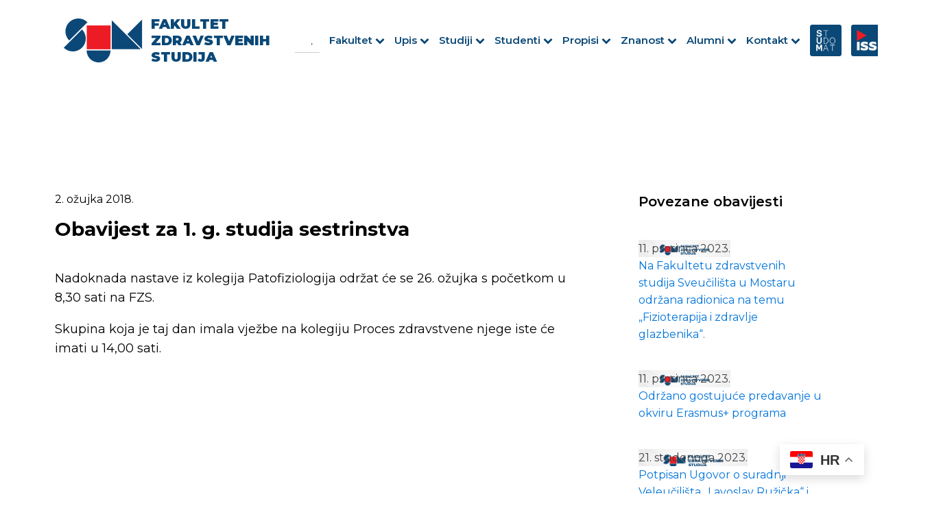

--- FILE ---
content_type: text/html; charset=UTF-8
request_url: https://fzs.sum.ba/novosti_i_obavijesti/obavijest-za-1-g-studija-sestrinstva-3/
body_size: 18290
content:
<!DOCTYPE html>
<html lang="hr" >
<head>
<meta charset="UTF-8">
<meta name="viewport" content="width=device-width, initial-scale=1.0">
<!-- WP_HEAD() START -->
<link rel="preload" as="style" href="https://fonts.googleapis.com/css?family=Montserrat:100,200,300,400,500,600,700,800,900|Source+Sans+Pro:100,200,300,400,500,600,700,800,900" >
<link rel="stylesheet" href="https://fonts.googleapis.com/css?family=Montserrat:100,200,300,400,500,600,700,800,900|Source+Sans+Pro:100,200,300,400,500,600,700,800,900">
<meta name='robots' content='max-image-preview:large' />
<title>Obavijest za 1. g. studija sestrinstva - Fakultet zdravstvenih studija</title>
<link rel="alternate" type="application/rss+xml" title="Fakultet zdravstvenih studija &raquo; Kanal" href="https://fzs.sum.ba/feed/" />
<link rel="alternate" type="application/rss+xml" title="Fakultet zdravstvenih studija &raquo; Kanal komentara" href="https://fzs.sum.ba/comments/feed/" />
<link rel="alternate" title="oEmbed (JSON)" type="application/json+oembed" href="https://fzs.sum.ba/wp-json/oembed/1.0/embed?url=https%3A%2F%2Ffzs.sum.ba%2Fnovosti_i_obavijesti%2Fobavijest-za-1-g-studija-sestrinstva-3%2F" />
<link rel="alternate" title="oEmbed (XML)" type="text/xml+oembed" href="https://fzs.sum.ba/wp-json/oembed/1.0/embed?url=https%3A%2F%2Ffzs.sum.ba%2Fnovosti_i_obavijesti%2Fobavijest-za-1-g-studija-sestrinstva-3%2F&#038;format=xml" />
<style id='wp-img-auto-sizes-contain-inline-css'>
img:is([sizes=auto i],[sizes^="auto," i]){contain-intrinsic-size:3000px 1500px}
/*# sourceURL=wp-img-auto-sizes-contain-inline-css */
</style>
<style id='wp-block-library-inline-css'>
:root{--wp-block-synced-color:#7a00df;--wp-block-synced-color--rgb:122,0,223;--wp-bound-block-color:var(--wp-block-synced-color);--wp-editor-canvas-background:#ddd;--wp-admin-theme-color:#007cba;--wp-admin-theme-color--rgb:0,124,186;--wp-admin-theme-color-darker-10:#006ba1;--wp-admin-theme-color-darker-10--rgb:0,107,160.5;--wp-admin-theme-color-darker-20:#005a87;--wp-admin-theme-color-darker-20--rgb:0,90,135;--wp-admin-border-width-focus:2px}@media (min-resolution:192dpi){:root{--wp-admin-border-width-focus:1.5px}}.wp-element-button{cursor:pointer}:root .has-very-light-gray-background-color{background-color:#eee}:root .has-very-dark-gray-background-color{background-color:#313131}:root .has-very-light-gray-color{color:#eee}:root .has-very-dark-gray-color{color:#313131}:root .has-vivid-green-cyan-to-vivid-cyan-blue-gradient-background{background:linear-gradient(135deg,#00d084,#0693e3)}:root .has-purple-crush-gradient-background{background:linear-gradient(135deg,#34e2e4,#4721fb 50%,#ab1dfe)}:root .has-hazy-dawn-gradient-background{background:linear-gradient(135deg,#faaca8,#dad0ec)}:root .has-subdued-olive-gradient-background{background:linear-gradient(135deg,#fafae1,#67a671)}:root .has-atomic-cream-gradient-background{background:linear-gradient(135deg,#fdd79a,#004a59)}:root .has-nightshade-gradient-background{background:linear-gradient(135deg,#330968,#31cdcf)}:root .has-midnight-gradient-background{background:linear-gradient(135deg,#020381,#2874fc)}:root{--wp--preset--font-size--normal:16px;--wp--preset--font-size--huge:42px}.has-regular-font-size{font-size:1em}.has-larger-font-size{font-size:2.625em}.has-normal-font-size{font-size:var(--wp--preset--font-size--normal)}.has-huge-font-size{font-size:var(--wp--preset--font-size--huge)}.has-text-align-center{text-align:center}.has-text-align-left{text-align:left}.has-text-align-right{text-align:right}.has-fit-text{white-space:nowrap!important}#end-resizable-editor-section{display:none}.aligncenter{clear:both}.items-justified-left{justify-content:flex-start}.items-justified-center{justify-content:center}.items-justified-right{justify-content:flex-end}.items-justified-space-between{justify-content:space-between}.screen-reader-text{border:0;clip-path:inset(50%);height:1px;margin:-1px;overflow:hidden;padding:0;position:absolute;width:1px;word-wrap:normal!important}.screen-reader-text:focus{background-color:#ddd;clip-path:none;color:#444;display:block;font-size:1em;height:auto;left:5px;line-height:normal;padding:15px 23px 14px;text-decoration:none;top:5px;width:auto;z-index:100000}html :where(.has-border-color){border-style:solid}html :where([style*=border-top-color]){border-top-style:solid}html :where([style*=border-right-color]){border-right-style:solid}html :where([style*=border-bottom-color]){border-bottom-style:solid}html :where([style*=border-left-color]){border-left-style:solid}html :where([style*=border-width]){border-style:solid}html :where([style*=border-top-width]){border-top-style:solid}html :where([style*=border-right-width]){border-right-style:solid}html :where([style*=border-bottom-width]){border-bottom-style:solid}html :where([style*=border-left-width]){border-left-style:solid}html :where(img[class*=wp-image-]){height:auto;max-width:100%}:where(figure){margin:0 0 1em}html :where(.is-position-sticky){--wp-admin--admin-bar--position-offset:var(--wp-admin--admin-bar--height,0px)}@media screen and (max-width:600px){html :where(.is-position-sticky){--wp-admin--admin-bar--position-offset:0px}}
/*# sourceURL=/wp-includes/css/dist/block-library/common.min.css */
</style>
<style id='classic-theme-styles-inline-css'>
/*! This file is auto-generated */
.wp-block-button__link{color:#fff;background-color:#32373c;border-radius:9999px;box-shadow:none;text-decoration:none;padding:calc(.667em + 2px) calc(1.333em + 2px);font-size:1.125em}.wp-block-file__button{background:#32373c;color:#fff;text-decoration:none}
/*# sourceURL=/wp-includes/css/classic-themes.min.css */
</style>
<link rel='stylesheet' id='fluent-forms-public-css' href='https://fzs.sum.ba/wp-content/plugins/fluentform/assets/css/fluent-forms-public.css?ver=6.1.16' media='all' />
<link rel='stylesheet' id='fluentform-public-default-css' href='https://fzs.sum.ba/wp-content/plugins/fluentform/assets/css/fluentform-public-default.css?ver=6.1.16' media='all' />
<style id='global-styles-inline-css'>
:root{--wp--preset--aspect-ratio--square: 1;--wp--preset--aspect-ratio--4-3: 4/3;--wp--preset--aspect-ratio--3-4: 3/4;--wp--preset--aspect-ratio--3-2: 3/2;--wp--preset--aspect-ratio--2-3: 2/3;--wp--preset--aspect-ratio--16-9: 16/9;--wp--preset--aspect-ratio--9-16: 9/16;--wp--preset--color--black: #000000;--wp--preset--color--cyan-bluish-gray: #abb8c3;--wp--preset--color--white: #ffffff;--wp--preset--color--pale-pink: #f78da7;--wp--preset--color--vivid-red: #cf2e2e;--wp--preset--color--luminous-vivid-orange: #ff6900;--wp--preset--color--luminous-vivid-amber: #fcb900;--wp--preset--color--light-green-cyan: #7bdcb5;--wp--preset--color--vivid-green-cyan: #00d084;--wp--preset--color--pale-cyan-blue: #8ed1fc;--wp--preset--color--vivid-cyan-blue: #0693e3;--wp--preset--color--vivid-purple: #9b51e0;--wp--preset--color--base: #ffffff;--wp--preset--color--contrast: #000000;--wp--preset--color--primary: #9DFF20;--wp--preset--color--secondary: #345C00;--wp--preset--color--tertiary: #F6F6F6;--wp--preset--gradient--vivid-cyan-blue-to-vivid-purple: linear-gradient(135deg,rgb(6,147,227) 0%,rgb(155,81,224) 100%);--wp--preset--gradient--light-green-cyan-to-vivid-green-cyan: linear-gradient(135deg,rgb(122,220,180) 0%,rgb(0,208,130) 100%);--wp--preset--gradient--luminous-vivid-amber-to-luminous-vivid-orange: linear-gradient(135deg,rgb(252,185,0) 0%,rgb(255,105,0) 100%);--wp--preset--gradient--luminous-vivid-orange-to-vivid-red: linear-gradient(135deg,rgb(255,105,0) 0%,rgb(207,46,46) 100%);--wp--preset--gradient--very-light-gray-to-cyan-bluish-gray: linear-gradient(135deg,rgb(238,238,238) 0%,rgb(169,184,195) 100%);--wp--preset--gradient--cool-to-warm-spectrum: linear-gradient(135deg,rgb(74,234,220) 0%,rgb(151,120,209) 20%,rgb(207,42,186) 40%,rgb(238,44,130) 60%,rgb(251,105,98) 80%,rgb(254,248,76) 100%);--wp--preset--gradient--blush-light-purple: linear-gradient(135deg,rgb(255,206,236) 0%,rgb(152,150,240) 100%);--wp--preset--gradient--blush-bordeaux: linear-gradient(135deg,rgb(254,205,165) 0%,rgb(254,45,45) 50%,rgb(107,0,62) 100%);--wp--preset--gradient--luminous-dusk: linear-gradient(135deg,rgb(255,203,112) 0%,rgb(199,81,192) 50%,rgb(65,88,208) 100%);--wp--preset--gradient--pale-ocean: linear-gradient(135deg,rgb(255,245,203) 0%,rgb(182,227,212) 50%,rgb(51,167,181) 100%);--wp--preset--gradient--electric-grass: linear-gradient(135deg,rgb(202,248,128) 0%,rgb(113,206,126) 100%);--wp--preset--gradient--midnight: linear-gradient(135deg,rgb(2,3,129) 0%,rgb(40,116,252) 100%);--wp--preset--font-size--small: clamp(0.875rem, 0.875rem + ((1vw - 0.2rem) * 0.227), 1rem);--wp--preset--font-size--medium: clamp(1rem, 1rem + ((1vw - 0.2rem) * 0.227), 1.125rem);--wp--preset--font-size--large: clamp(1.75rem, 1.75rem + ((1vw - 0.2rem) * 0.227), 1.875rem);--wp--preset--font-size--x-large: 2.25rem;--wp--preset--font-size--xx-large: clamp(6.1rem, 6.1rem + ((1vw - 0.2rem) * 7.091), 10rem);--wp--preset--font-family--dm-sans: "DM Sans", sans-serif;--wp--preset--font-family--ibm-plex-mono: 'IBM Plex Mono', monospace;--wp--preset--font-family--inter: "Inter", sans-serif;--wp--preset--font-family--system-font: -apple-system,BlinkMacSystemFont,"Segoe UI",Roboto,Oxygen-Sans,Ubuntu,Cantarell,"Helvetica Neue",sans-serif;--wp--preset--font-family--source-serif-pro: "Source Serif Pro", serif;--wp--preset--spacing--20: 0.44rem;--wp--preset--spacing--30: clamp(1.5rem, 5vw, 2rem);--wp--preset--spacing--40: clamp(1.8rem, 1.8rem + ((1vw - 0.48rem) * 2.885), 3rem);--wp--preset--spacing--50: clamp(2.5rem, 8vw, 4.5rem);--wp--preset--spacing--60: clamp(3.75rem, 10vw, 7rem);--wp--preset--spacing--70: clamp(5rem, 5.25rem + ((1vw - 0.48rem) * 9.096), 8rem);--wp--preset--spacing--80: clamp(7rem, 14vw, 11rem);--wp--preset--shadow--natural: 6px 6px 9px rgba(0, 0, 0, 0.2);--wp--preset--shadow--deep: 12px 12px 50px rgba(0, 0, 0, 0.4);--wp--preset--shadow--sharp: 6px 6px 0px rgba(0, 0, 0, 0.2);--wp--preset--shadow--outlined: 6px 6px 0px -3px rgb(255, 255, 255), 6px 6px rgb(0, 0, 0);--wp--preset--shadow--crisp: 6px 6px 0px rgb(0, 0, 0);}:root :where(.is-layout-flow) > :first-child{margin-block-start: 0;}:root :where(.is-layout-flow) > :last-child{margin-block-end: 0;}:root :where(.is-layout-flow) > *{margin-block-start: 1.5rem;margin-block-end: 0;}:root :where(.is-layout-constrained) > :first-child{margin-block-start: 0;}:root :where(.is-layout-constrained) > :last-child{margin-block-end: 0;}:root :where(.is-layout-constrained) > *{margin-block-start: 1.5rem;margin-block-end: 0;}:root :where(.is-layout-flex){gap: 1.5rem;}:root :where(.is-layout-grid){gap: 1.5rem;}body .is-layout-flex{display: flex;}.is-layout-flex{flex-wrap: wrap;align-items: center;}.is-layout-flex > :is(*, div){margin: 0;}body .is-layout-grid{display: grid;}.is-layout-grid > :is(*, div){margin: 0;}.has-black-color{color: var(--wp--preset--color--black) !important;}.has-cyan-bluish-gray-color{color: var(--wp--preset--color--cyan-bluish-gray) !important;}.has-white-color{color: var(--wp--preset--color--white) !important;}.has-pale-pink-color{color: var(--wp--preset--color--pale-pink) !important;}.has-vivid-red-color{color: var(--wp--preset--color--vivid-red) !important;}.has-luminous-vivid-orange-color{color: var(--wp--preset--color--luminous-vivid-orange) !important;}.has-luminous-vivid-amber-color{color: var(--wp--preset--color--luminous-vivid-amber) !important;}.has-light-green-cyan-color{color: var(--wp--preset--color--light-green-cyan) !important;}.has-vivid-green-cyan-color{color: var(--wp--preset--color--vivid-green-cyan) !important;}.has-pale-cyan-blue-color{color: var(--wp--preset--color--pale-cyan-blue) !important;}.has-vivid-cyan-blue-color{color: var(--wp--preset--color--vivid-cyan-blue) !important;}.has-vivid-purple-color{color: var(--wp--preset--color--vivid-purple) !important;}.has-black-background-color{background-color: var(--wp--preset--color--black) !important;}.has-cyan-bluish-gray-background-color{background-color: var(--wp--preset--color--cyan-bluish-gray) !important;}.has-white-background-color{background-color: var(--wp--preset--color--white) !important;}.has-pale-pink-background-color{background-color: var(--wp--preset--color--pale-pink) !important;}.has-vivid-red-background-color{background-color: var(--wp--preset--color--vivid-red) !important;}.has-luminous-vivid-orange-background-color{background-color: var(--wp--preset--color--luminous-vivid-orange) !important;}.has-luminous-vivid-amber-background-color{background-color: var(--wp--preset--color--luminous-vivid-amber) !important;}.has-light-green-cyan-background-color{background-color: var(--wp--preset--color--light-green-cyan) !important;}.has-vivid-green-cyan-background-color{background-color: var(--wp--preset--color--vivid-green-cyan) !important;}.has-pale-cyan-blue-background-color{background-color: var(--wp--preset--color--pale-cyan-blue) !important;}.has-vivid-cyan-blue-background-color{background-color: var(--wp--preset--color--vivid-cyan-blue) !important;}.has-vivid-purple-background-color{background-color: var(--wp--preset--color--vivid-purple) !important;}.has-black-border-color{border-color: var(--wp--preset--color--black) !important;}.has-cyan-bluish-gray-border-color{border-color: var(--wp--preset--color--cyan-bluish-gray) !important;}.has-white-border-color{border-color: var(--wp--preset--color--white) !important;}.has-pale-pink-border-color{border-color: var(--wp--preset--color--pale-pink) !important;}.has-vivid-red-border-color{border-color: var(--wp--preset--color--vivid-red) !important;}.has-luminous-vivid-orange-border-color{border-color: var(--wp--preset--color--luminous-vivid-orange) !important;}.has-luminous-vivid-amber-border-color{border-color: var(--wp--preset--color--luminous-vivid-amber) !important;}.has-light-green-cyan-border-color{border-color: var(--wp--preset--color--light-green-cyan) !important;}.has-vivid-green-cyan-border-color{border-color: var(--wp--preset--color--vivid-green-cyan) !important;}.has-pale-cyan-blue-border-color{border-color: var(--wp--preset--color--pale-cyan-blue) !important;}.has-vivid-cyan-blue-border-color{border-color: var(--wp--preset--color--vivid-cyan-blue) !important;}.has-vivid-purple-border-color{border-color: var(--wp--preset--color--vivid-purple) !important;}.has-vivid-cyan-blue-to-vivid-purple-gradient-background{background: var(--wp--preset--gradient--vivid-cyan-blue-to-vivid-purple) !important;}.has-light-green-cyan-to-vivid-green-cyan-gradient-background{background: var(--wp--preset--gradient--light-green-cyan-to-vivid-green-cyan) !important;}.has-luminous-vivid-amber-to-luminous-vivid-orange-gradient-background{background: var(--wp--preset--gradient--luminous-vivid-amber-to-luminous-vivid-orange) !important;}.has-luminous-vivid-orange-to-vivid-red-gradient-background{background: var(--wp--preset--gradient--luminous-vivid-orange-to-vivid-red) !important;}.has-very-light-gray-to-cyan-bluish-gray-gradient-background{background: var(--wp--preset--gradient--very-light-gray-to-cyan-bluish-gray) !important;}.has-cool-to-warm-spectrum-gradient-background{background: var(--wp--preset--gradient--cool-to-warm-spectrum) !important;}.has-blush-light-purple-gradient-background{background: var(--wp--preset--gradient--blush-light-purple) !important;}.has-blush-bordeaux-gradient-background{background: var(--wp--preset--gradient--blush-bordeaux) !important;}.has-luminous-dusk-gradient-background{background: var(--wp--preset--gradient--luminous-dusk) !important;}.has-pale-ocean-gradient-background{background: var(--wp--preset--gradient--pale-ocean) !important;}.has-electric-grass-gradient-background{background: var(--wp--preset--gradient--electric-grass) !important;}.has-midnight-gradient-background{background: var(--wp--preset--gradient--midnight) !important;}.has-small-font-size{font-size: var(--wp--preset--font-size--small) !important;}.has-medium-font-size{font-size: var(--wp--preset--font-size--medium) !important;}.has-large-font-size{font-size: var(--wp--preset--font-size--large) !important;}.has-x-large-font-size{font-size: var(--wp--preset--font-size--x-large) !important;}
/** search **/

#shortcode-37-31 > form:nth-child(1) > label:nth-child(1) > input:nth-child(2) {
border-top-width: 0px !important;
border-left-width: 0px !important;
border-right-width: 0px !important;
}

#shortcode-37-31 > form:nth-child(1) > button:nth-child(2) > span:nth-child(2) {
border-top-width: 0px !important;
border-left-width: 0px !important;
border-right-width: 0px !important;
background: transparent;
}

/*wp dashboard cpt ui*/

/****************************/
.taptap-search-button-wrapper.wp-toolbar-active, .taptap-search-wrapper.wp-toolbar-active, .taptap-search-background.wp-toolbar-active, .taptap-search-overlay, .taptap-logo-wrapper.wp-toolbar-active, .taptap-background-color, .taptap-background-overlay, .taptap-main-wrapper, .taptap-main-menu-button{
	display: none !important;
} 


@media (max-width: 1500px) {
	.section-width .ct-section-inner-wrap, .hero-title, #div_block-5-108 {
		padding-right: 80px !important;
		padding-left: 80px !important;
	}
}
@media (max-width: 1220px) {
	.section-width .ct-section-inner-wrap, .hero-title, #div_block-5-108 {
		padding-right: 20px !important;
		padding-left: 20px !important;
	}
}
@media (max-width: 1120px) {
	.sub-menu{
		padding-left:16px !important; 
	}
}
/*** nastavnici i suradnici ***/
.toggle-9571 .ct-fancy-icon {
  transition:0.3s ease-in-out all;
}
.toggle-9571-expanded .ct-fancy-icon {
  transform: rotate(90deg);
}
/**************************/
/*** studentski zbor ***/
.wptb-table-container-matrix{
	border: 1px solid #f0f0f0; 
}
/************************/
/******** ustroj *********/
.toggle-0620 #fancy_icon-1918-198,
.toggle-0620 #fancy_icon-534-198,
.toggle-0620 #fancy_icon-536-198,
.toggle-0620 #fancy_icon-920-198,
#_dynamic_list-377-198 .oxy-toggle .ct-fancy-icon,
#div_block-1629-198 .oxy-toggle .ct-fancy-icon{
	transition:0.3s ease-in-out all;
}
.toggle-0620-expanded #fancy_icon-1918-198,
.toggle-0620-expanded #fancy_icon-534-198,
.toggle-0620-expanded #fancy_icon-536-198,
.toggle-0620-expanded #fancy_icon-920-198,
#_dynamic_list-377-198 .toggle-9787-expanded .ct-fancy-icon,
#div_block-1629-198 .toggle-6416-expanded .ct-fancy-icon{
	transform:rotate(90deg) !important;
}

/************************/
.oxy-repeater-pages-wrap{
	display:none !important;
}

.toggle{
	display: flex !important;
	flex-direction: row-reverse !important;
	justify-content: space-between !important;
}
.oxy-expand-collapse-icon.oxy-eci-collapsed, .oxy-expand-collapse-icon{
	display:none !important;
}
.oxy-toggle-content{
	flex-direction: row !important;
justify-content: space-between !important;
	align-items: center !important;
}

/*-----------rotate img toggle---------*/
.toggle-4471-expanded .oxy-toggle-content img, .toggle-0814-expanded .oxy-toggle-content img{
	transform: rotate(90deg) !important;
} 
.img{
	transition:ease-in-out all 0.3s !important;
}

.red{
	font-weight:800;
	color: #F30000;
}
.blue{
	font-weight:800;
	color:#094877;
}

#_dynamic_list-132-9  a span {
	font-family: 'Montserrat';
color: #000;
font-weight: 700;
margin: 12px 20px 0px 20px;
}

/*---paginacija---*/

.wpgb-page a{
	background-color: #0C4877 !important;
border-radius: 6px !important;
color: white !important;
}
/** footer **/
.footer-links{
	color:#fff !important;
	text-decoration:underline;
}
.footer-links:hover{
	text-decoration:underline;
}

/*-------slike-------*/

.slika1, .slika2{
	width: fit-content !important;
}
.newDiv {
display: flex !important;
justify-content: center !important;
align-items: center !important;
gap: 18px !important;
margin-top: 14px !important;
}

@media(min-width:1120px){
	.newDiv{
		display:none !important;
	}
}

.link{
	color:black !important;
}
.title{
	font-weight:600;
}


/*tabela*/

table tbody tr td{
	border: 1px solid black !important;
	
}

/*------kartice---------*/

@media (max-width:479px){
	#_dynamic_list-4-388 > div:nth-child(2n){
	background-color:#f9f9f9 !important;
}
}

/*------------tabele responsive-----*/

#_dynamic_list-31-515 > div:last-child, #_dynamic_list-107-515 > div:last-child {
	border-bottom:1px solid black !important;
}


@media (max-width:992px){
	#div_block-84-591 > div:nth-child(2n), #div_block-87-591 > div:nth-child(2n), #div_block-150-591 > div:nth-child(2n), #div_block-218-591 > div:nth-child(2n), #div_block-287-591 > div:nth-child(2n){
	background-color:#f9f9f9 !important;
}
	#_dynamic_list-82-608 > div:nth-child(2n), #_dynamic_list-142-608 > div:nth-child(2n), #_dynamic_list-244-608 > div:nth-child(2n), #_dynamic_list-349-608 > div:nth-child(2n), #_dynamic_list-452-608 > div:nth-child(2n){
	background-color:#f9f9f9 !important;
}
	
}



/*-----toggle------*/

#_toggle-29-1039-1 {
border-top-left-radius: 10px;
border-top-right-radius: 10px;
}

#_toggle-301-1039 {
border-bottom-left-radius: 10px;
border-bottom-right-radius: 10px;
}

#div_block-305-1039 {
margin-top: -8px;
}

#_toggle-301-1039 {
z-index: 10;
}

/*-------- strelica rotate toggle------*/

.toggle-0956-expanded > .oxy-toggle-content img, .toggle-8129-expanded > .oxy-toggle-content img  {
	transform:rotate(90deg) !important;
}

.strelica{
	transition:ease-in-out all 0.3s !important;
}


.toggle-2804-expanded > .oxy-toggle-content img{
	transform:rotate(90deg) !important;
}

.toggle-6349-expanded  > .oxy-toggle-content img, .toggle-8129-expanded > .oxy-toggle-content img  {
	transform:rotate(90deg) !important;
}


/*-----ustroj parni elementi----*/
@media(max-width:991px){
#_dynamic_list-70-1039-1 > div:nth-child(even), #_dynamic_list-70-1039-2 > div:nth-child(even), #_dynamic_list-573-1039 > div:nth-child(even), #_dynamic_list-2281-1039 > div:nth-child(even), #_dynamic_list-2318-1039 > div:nth-child(even), #_dynamic_list-2355-1039 > div:nth-child(even), #_dynamic_list-2392-1039 > div:nth-child(even){
	background-color: #aaaaaa0a;
}
}

/*----search-----

div.asl_w .probox .promagnifier .innericon svg {
	fill: #b5b5b5 !important;
}
div.asl_m .probox .proclose svg {
	background: none !important;
	fill: #b5b5b5 !important;

}



-----*/

#shortcode-18-31 {
  visibility: visible;
  opacity: 1;
  transition: visibility 0s linear, opacity 0.5s;
}

#shortcode-18-31.expanded {
  visibility: hidden;
  opacity: 0;
}




/*------------------------

.is-search-submit {
	display: none !important;
}

.is-form-style input.is-search-input {
	border: none !important;
}

#is-search-input-1209 {
	border: none !important;
	border-bottom: 1px solid #ccc !important;
}

.is-search-form {
display: flex;
justify-content: flex-end;
}


------- slider static  ---------------*/

#slide-2313-9 {
margin-top: 0px !important;
margin-bottom: 0px !important;

/*height: 600px !important;*/
}
.unslider {
padding: 0px !important;
}
.unslider-wrap.unslider-carousel > li {
	padding: 0px !important;
}

.unslider-wrap.unslider-carousel > .unslider-active > div{
	/*height: 600px !important;*/
	margin-top: 0px !important;
	margin-bottom: 0px !important;
	padding-left: 120px !important;
	padding-right: 120px !important;
}

@media(max-width: 768px){
	.unslider-wrap.unslider-carousel > .unslider-active > div{
		padding-left: 80px !important;
	padding-right: 80px !important;
	}
}
@media(max-width: 480px){
	.unslider-wrap.unslider-carousel > .unslider-active > div{
		padding-left: 40px !important;
	padding-right: 40px !important;
	}
}
/*---------search text results-----*/
.is-ajax-search-details .is-title a, .is-ajax-search-post .is-title a {
font-size: 13px !important;
}
.is-ajax-result-description {
font-size: 12px !important;
}

/*---------search padding--------*/
@media (max-width:768px){
	.oxy-pro-menu .oxy-pro-menu-mobile-open-icon {
padding-right: 5px !important;
}
	
	#text_block-466-9, #text_block-1559-9, #text_block-472-9 {
	list-style: none !important;
}
	
}

@media (max-width:480px){
	#div_block-19-31 {
padding-right: 4px !important;
}
	
}

/*---menu responsive-----*/

@media (max-width: 1120px){
#-pro-menu-9-31 .oxy-pro-menu-off-canvas-container > div:first-child, #-pro-menu-9-31 .oxy-pro-menu-open-container > div:first-child {
  min-width: auto !important;
}
	.menu-header-menu-container{
		width:auto !important;
	}
}


/*-------search-------*/
#div_block-24-31{
	flex-direction: row !important;
}

#section-35-1415 > div > #div_block-31-1415 > #div_block-36-1415 > #shortcode-37-1415 > form > label > input.is-search-input{
	border:none !important;
	border-bottom:1px solid white !important;
	color:white !important;
}


#section-35-1415 .is-form-style.is-form-style-3 label {
  width: 100% !important;
}
#section-35-1415 #shortcode-37-1415 label #is-search-input-1212{
	border-radius: 2px !important;
background-color: #094877 !important;
}

#shortcode-37-1415 > div > div > #shortcode-37-1415 > form > label > input.is-search-input{
	border-bottom:1px solid white !important;
}
/*# sourceURL=global-styles-inline-css */
</style>
<link rel='stylesheet' id='oxygen-css' href='https://fzs.sum.ba/wp-content/plugins/oxygen/component-framework/oxygen.css?ver=4.9' media='all' />
<style id='wpgb-head-inline-css'>
.wp-grid-builder:not(.wpgb-template),.wpgb-facet{opacity:0.01}.wpgb-facet fieldset{margin:0;padding:0;border:none;outline:none;box-shadow:none}.wpgb-facet fieldset:last-child{margin-bottom:40px;}.wpgb-facet fieldset legend.wpgb-sr-only{height:1px;width:1px}
/*# sourceURL=wpgb-head-inline-css */
</style>
<link rel='stylesheet' id='ivory-search-styles-css' href='https://fzs.sum.ba/wp-content/plugins/add-search-to-menu/public/css/ivory-search.min.css?ver=5.5.7' media='all' />
<script src="https://fzs.sum.ba/wp-includes/js/jquery/jquery.min.js?ver=3.7.1" id="jquery-core-js"></script>
<script src="https://fzs.sum.ba/wp-content/plugins/sticky-menu-or-anything-on-scroll/assets/js/jq-sticky-anything.min.js?ver=2.1.1" id="stickyAnythingLib-js"></script>
<link rel="https://api.w.org/" href="https://fzs.sum.ba/wp-json/" /><link rel="EditURI" type="application/rsd+xml" title="RSD" href="https://fzs.sum.ba/xmlrpc.php?rsd" />
<meta name="generator" content="WordPress 6.9" />
<link rel="canonical" href="https://fzs.sum.ba/novosti_i_obavijesti/obavijest-za-1-g-studija-sestrinstva-3/" />
<link rel='shortlink' href='https://fzs.sum.ba/?p=2432' />
<noscript><style>.wp-grid-builder .wpgb-card.wpgb-card-hidden .wpgb-card-wrapper{opacity:1!important;visibility:visible!important;transform:none!important}.wpgb-facet {opacity:1!important;pointer-events:auto!important}.wpgb-facet *:not(.wpgb-pagination-facet){display:none}</style></noscript><style class='wp-fonts-local'>
@font-face{font-family:"DM Sans";font-style:normal;font-weight:400;font-display:fallback;src:url('https://fzs.sum.ba/wp-content/themes/oxygen-is-not-a-theme/assets/fonts/dm-sans/DMSans-Regular.woff2') format('woff2');font-stretch:normal;}
@font-face{font-family:"DM Sans";font-style:italic;font-weight:400;font-display:fallback;src:url('https://fzs.sum.ba/wp-content/themes/oxygen-is-not-a-theme/assets/fonts/dm-sans/DMSans-Regular-Italic.woff2') format('woff2');font-stretch:normal;}
@font-face{font-family:"DM Sans";font-style:normal;font-weight:700;font-display:fallback;src:url('https://fzs.sum.ba/wp-content/themes/oxygen-is-not-a-theme/assets/fonts/dm-sans/DMSans-Bold.woff2') format('woff2');font-stretch:normal;}
@font-face{font-family:"DM Sans";font-style:italic;font-weight:700;font-display:fallback;src:url('https://fzs.sum.ba/wp-content/themes/oxygen-is-not-a-theme/assets/fonts/dm-sans/DMSans-Bold-Italic.woff2') format('woff2');font-stretch:normal;}
@font-face{font-family:"IBM Plex Mono";font-style:normal;font-weight:300;font-display:block;src:url('https://fzs.sum.ba/wp-content/themes/oxygen-is-not-a-theme/assets/fonts/ibm-plex-mono/IBMPlexMono-Light.woff2') format('woff2');font-stretch:normal;}
@font-face{font-family:"IBM Plex Mono";font-style:normal;font-weight:400;font-display:block;src:url('https://fzs.sum.ba/wp-content/themes/oxygen-is-not-a-theme/assets/fonts/ibm-plex-mono/IBMPlexMono-Regular.woff2') format('woff2');font-stretch:normal;}
@font-face{font-family:"IBM Plex Mono";font-style:italic;font-weight:400;font-display:block;src:url('https://fzs.sum.ba/wp-content/themes/oxygen-is-not-a-theme/assets/fonts/ibm-plex-mono/IBMPlexMono-Italic.woff2') format('woff2');font-stretch:normal;}
@font-face{font-family:"IBM Plex Mono";font-style:normal;font-weight:700;font-display:block;src:url('https://fzs.sum.ba/wp-content/themes/oxygen-is-not-a-theme/assets/fonts/ibm-plex-mono/IBMPlexMono-Bold.woff2') format('woff2');font-stretch:normal;}
@font-face{font-family:Inter;font-style:normal;font-weight:200 900;font-display:fallback;src:url('https://fzs.sum.ba/wp-content/themes/oxygen-is-not-a-theme/assets/fonts/inter/Inter-VariableFont_slnt,wght.ttf') format('truetype');font-stretch:normal;}
@font-face{font-family:"Source Serif Pro";font-style:normal;font-weight:200 900;font-display:fallback;src:url('https://fzs.sum.ba/wp-content/themes/oxygen-is-not-a-theme/assets/fonts/source-serif-pro/SourceSerif4Variable-Roman.ttf.woff2') format('woff2');font-stretch:normal;}
@font-face{font-family:"Source Serif Pro";font-style:italic;font-weight:200 900;font-display:fallback;src:url('https://fzs.sum.ba/wp-content/themes/oxygen-is-not-a-theme/assets/fonts/source-serif-pro/SourceSerif4Variable-Italic.ttf.woff2') format('woff2');font-stretch:normal;}
</style>
<link rel="icon" href="https://fzs.sum.ba/wp-content/uploads/2023/04/novi.png" sizes="32x32" />
<link rel="icon" href="https://fzs.sum.ba/wp-content/uploads/2023/04/novi.png" sizes="192x192" />
<link rel="apple-touch-icon" href="https://fzs.sum.ba/wp-content/uploads/2023/04/novi.png" />
<meta name="msapplication-TileImage" content="https://fzs.sum.ba/wp-content/uploads/2023/04/novi.png" />
<link rel='stylesheet' id='oxygen-cache-8-css' href='//fzs.sum.ba/wp-content/uploads/oxygen/css/8.css?cache=1707988586&#038;ver=6.9' media='all' />
<link rel='stylesheet' id='oxygen-cache-31-css' href='//fzs.sum.ba/wp-content/uploads/oxygen/css/31.css?cache=1738574602&#038;ver=6.9' media='all' />
<link rel='stylesheet' id='oxygen-cache-333-css' href='//fzs.sum.ba/wp-content/uploads/oxygen/css/333.css?cache=1728907694&#038;ver=6.9' media='all' />
<link rel='stylesheet' id='oxygen-universal-styles-css' href='//fzs.sum.ba/wp-content/uploads/oxygen/css/universal.css?cache=1751961145&#038;ver=6.9' media='all' />
			<style type="text/css">
					</style>
		<!-- END OF WP_HEAD() -->
</head>
<body class="wp-singular novosti_i_obavijesti-template-default single single-novosti_i_obavijesti postid-2432 wp-embed-responsive wp-theme-oxygen-is-not-a-theme  oxygen-body oxygen-is-not-a-theme" >




						<section id="section-2-31" class=" ct-section section-width" ><div class="ct-section-inner-wrap"><div id="div_block-3-31" class="ct-div-block" ><div id="div_block-5-31" class="ct-div-block" ><a id="link-13-31" class="ct-link" href="https://fzs.sum.ba/"   ><img  id="image-7-31" alt="" src="https://fzs.sum.ba/wp-content/uploads/2024/04/sum-logo.png" class="ct-image" srcset="" sizes="(max-width: 115px) 100vw, 115px" /><div id="text_block-31-31" class="ct-text-block" >FAKULTET<br>ZDRAVSTVENIH<br>STUDIJA<br></div></a>
		<div id="-pro-menu-39-31" class="oxy-pro-menu " ><div class="oxy-pro-menu-mobile-open-icon " data-off-canvas-alignment=""><svg id="-pro-menu-39-31-open-icon"><use xlink:href="#FontAwesomeicon-bars"></use></svg></div>

                
        <div class="oxy-pro-menu-container  oxy-pro-menu-dropdown-links-visible-on-mobile oxy-pro-menu-dropdown-links-toggle oxy-pro-menu-show-dropdown" data-aos-duration="400" 

             data-oxy-pro-menu-dropdown-animation="fade-up"
             data-oxy-pro-menu-dropdown-animation-duration="0.4"
             data-entire-parent-toggles-dropdown="true"

             
                          data-oxy-pro-menu-dropdown-animation-duration="0.4"
             
                          data-oxy-pro-menu-dropdown-links-on-mobile="toggle">
             
            <div class="menu-header-menu-container"><ul id="menu-header-menu" class="oxy-pro-menu-list"><li id="menu-item-32" class="menu-item menu-item-type-custom menu-item-object-custom menu-item-has-children menu-item-32"><a>Fakultet</a>
<ul class="sub-menu">
	<li id="menu-item-1384" class="menu-item menu-item-type-custom menu-item-object-custom menu-item-has-children menu-item-1384"><a>O nama</a>
	<ul class="sub-menu">
		<li id="menu-item-1385" class="menu-item menu-item-type-post_type menu-item-object-page menu-item-1385"><a href="https://fzs.sum.ba/rijec-dekanice/">Riječ dekanice</a></li>
		<li id="menu-item-1386" class="menu-item menu-item-type-post_type menu-item-object-page menu-item-1386"><a href="https://fzs.sum.ba/povijest-fakulteta/">Povijest fakulteta</a></li>
		<li id="menu-item-1387" class="menu-item menu-item-type-post_type menu-item-object-page menu-item-1387"><a href="https://fzs.sum.ba/misija-i-vizija/">Misija i vizija</a></li>
	</ul>
</li>
	<li id="menu-item-979" class="menu-item menu-item-type-custom menu-item-object-custom menu-item-has-children menu-item-979"><a>Ustroj</a>
	<ul class="sub-menu">
		<li id="menu-item-1394" class="menu-item menu-item-type-custom menu-item-object-custom menu-item-1394"><a href="https://fzs.sum.ba/kategorija/uprava/">Uprava i administracija</a></li>
		<li id="menu-item-1397" class="menu-item menu-item-type-custom menu-item-object-custom menu-item-1397"><a href="https://fzs.sum.ba/nastavnici/">Nastavnici i suradnici</a></li>
		<li id="menu-item-1398" class="menu-item menu-item-type-custom menu-item-object-custom menu-item-1398"><a href="https://fzs.sum.ba/katedre/">Katedre</a></li>
	</ul>
</li>
	<li id="menu-item-873" class="menu-item menu-item-type-custom menu-item-object-custom menu-item-873"><a href="https://fzs.sum.ba/galerija/">Galerija</a></li>
	<li id="menu-item-908" class="menu-item menu-item-type-custom menu-item-object-custom menu-item-has-children menu-item-908"><a href="https://fzs.sum.ba/osiguranje-kvalitete/">Osiguranje kvalitete</a>
	<ul class="sub-menu">
		<li id="menu-item-909" class="menu-item menu-item-type-custom menu-item-object-custom menu-item-909"><a href="https://fzs.sum.ba/kategorija_osiguranje_kvalitete/dokumenti/">Dokumenti</a></li>
		<li id="menu-item-910" class="menu-item menu-item-type-custom menu-item-object-custom menu-item-910"><a href="https://fzs.sum.ba/kategorija_osiguranje_kvalitete/vrednovanja-i-rezultati/">Vrednovanja i rezultati</a></li>
	</ul>
</li>
	<li id="menu-item-8791" class="menu-item menu-item-type-post_type menu-item-object-page menu-item-has-children menu-item-8791"><a href="https://fzs.sum.ba/medunarodna-suradnja/">Međunarodna suradnja</a>
	<ul class="sub-menu">
		<li id="menu-item-878" class="menu-item menu-item-type-custom menu-item-object-custom menu-item-878"><a href="https://fzs.sum.ba/kategorije_novosti_obavijesti/medunarodna-suradnaj/">Obavijesti</a></li>
	</ul>
</li>
	<li id="menu-item-9211" class="menu-item menu-item-type-post_type menu-item-object-page menu-item-has-children menu-item-9211"><a href="https://fzs.sum.ba/cjelozivotno-ucenje/">Cjeloživotno obrazovanje</a>
	<ul class="sub-menu">
		<li id="menu-item-9283" class="menu-item menu-item-type-post_type menu-item-object-page menu-item-9283"><a href="https://fzs.sum.ba/obavijesti-co/">Obavijesti CO</a></li>
	</ul>
</li>
</ul>
</li>
<li id="menu-item-781" class="menu-item menu-item-type-custom menu-item-object-custom menu-item-has-children menu-item-781"><a href="https://fzs.sum.ba/upisi-fzs/">Upis</a>
<ul class="sub-menu">
	<li id="menu-item-792" class="menu-item menu-item-type-custom menu-item-object-custom menu-item-792"><a href="https://fzs.sum.ba/preddiplomski-studij-upis/">Preddiplomski sveučilišni studij</a></li>
	<li id="menu-item-793" class="menu-item menu-item-type-custom menu-item-object-custom menu-item-793"><a href="https://fzs.sum.ba/diplomski-sveucilisni-studij/">Diplomski sveučilišni studij</a></li>
	<li id="menu-item-794" class="menu-item menu-item-type-custom menu-item-object-custom menu-item-794"><a href="https://fzs.sum.ba/poslijediplomski-doktorski-studij/">Poslijediplomski doktorski studij</a></li>
	<li id="menu-item-6048" class="menu-item menu-item-type-post_type menu-item-object-page menu-item-6048"><a href="https://fzs.sum.ba/priznavanje-obrazovnih-isprava/">Priznavanje obrazovnih isprava</a></li>
	<li id="menu-item-6052" class="menu-item menu-item-type-post_type menu-item-object-page menu-item-6052"><a href="https://fzs.sum.ba/razdoblje-studija/">Razdoblje studija</a></li>
	<li id="menu-item-9683" class="menu-item menu-item-type-post_type menu-item-object-page menu-item-9683"><a href="https://fzs.sum.ba/prijelaz-sum/">Prijelaz SUM</a></li>
</ul>
</li>
<li id="menu-item-33" class="menu-item menu-item-type-custom menu-item-object-custom menu-item-has-children menu-item-33"><a>Studiji</a>
<ul class="sub-menu">
	<li id="menu-item-1389" class="menu-item menu-item-type-custom menu-item-object-custom menu-item-1389"><a href="https://fzs.sum.ba/tip_studija/preddiplomski-studij/">Preddiplomski studij</a></li>
	<li id="menu-item-1390" class="menu-item menu-item-type-custom menu-item-object-custom menu-item-1390"><a href="https://fzs.sum.ba/tip_studija/diplomski-studij/">Diplomski studij</a></li>
	<li id="menu-item-1391" class="menu-item menu-item-type-custom menu-item-object-custom menu-item-1391"><a href="https://fzs.sum.ba/tip_studija/poslijediplomski-doktorski-studij/">Poslijediplomski doktorski studij</a></li>
</ul>
</li>
<li id="menu-item-34" class="menu-item menu-item-type-custom menu-item-object-custom menu-item-has-children menu-item-34"><a>Studenti</a>
<ul class="sub-menu">
	<li id="menu-item-597" class="menu-item menu-item-type-custom menu-item-object-custom menu-item-has-children menu-item-597"><a>Raspored predavanja i vježbi</a>
	<ul class="sub-menu">
		<li id="menu-item-728" class="menu-item menu-item-type-custom menu-item-object-custom menu-item-728"><a href="https://fzs.sum.ba/dokumenti_raspored/#preddiplomski">Preddiplomski sveučilišni studij</a></li>
		<li id="menu-item-727" class="menu-item menu-item-type-custom menu-item-object-custom menu-item-727"><a href="https://fzs.sum.ba/dokumenti_raspored/#diplomski">Diplomski sveučilišni studij</a></li>
		<li id="menu-item-729" class="menu-item menu-item-type-custom menu-item-object-custom menu-item-729"><a href="https://fzs.sum.ba/dokumenti_raspored/#poslijediplomski">Poslijediplomski sveučilišni studij</a></li>
	</ul>
</li>
	<li id="menu-item-782" class="menu-item menu-item-type-custom menu-item-object-custom menu-item-has-children menu-item-782"><a>Kalendar nastavne djelatnosti</a>
	<ul class="sub-menu">
		<li id="menu-item-783" class="menu-item menu-item-type-custom menu-item-object-custom menu-item-783"><a href="https://fzs.sum.ba/kalendar-nastave-preddiplomski/">Preddiplomski sveučilišni studij</a></li>
		<li id="menu-item-784" class="menu-item menu-item-type-custom menu-item-object-custom menu-item-784"><a href="https://fzs.sum.ba/kalendar-nastave-diplomski/">Diplomski sveučilišni studij</a></li>
		<li id="menu-item-785" class="menu-item menu-item-type-custom menu-item-object-custom menu-item-785"><a href="https://fzs.sum.ba/kalendar-nastave-poslijediplomski/">Poslijediplomski sveučilišni studij</a></li>
	</ul>
</li>
	<li id="menu-item-10016" class="menu-item menu-item-type-custom menu-item-object-custom menu-item-has-children menu-item-10016"><a href="/">Ispitni rokovi</a>
	<ul class="sub-menu">
		<li id="menu-item-10011" class="menu-item menu-item-type-custom menu-item-object-custom menu-item-10011"><a href="https://fzs.sum.ba/wp-content/uploads/2025/10/Sanitarno-inz.pdf">Preddiplomski studij sanitarnog inženjerstva</a></li>
		<li id="menu-item-10004" class="menu-item menu-item-type-custom menu-item-object-custom menu-item-10004"><a href="https://fzs.sum.ba/wp-content/uploads/2025/10/Radioloska-tehnologija.pdf">Preddiplomski studij radiološke tehnologije</a></li>
		<li id="menu-item-9999" class="menu-item menu-item-type-custom menu-item-object-custom menu-item-9999"><a href="https://fzs.sum.ba/wp-content/uploads/2025/10/Sestrinstvo.pdf">Preddiplomski studij sestrinstva</a></li>
		<li id="menu-item-10001" class="menu-item menu-item-type-custom menu-item-object-custom menu-item-10001"><a href="https://fzs.sum.ba/wp-content/uploads/2025/10/Fizioterapija.pdf">Preddiplomski studij fizioterapije</a></li>
		<li id="menu-item-10009" class="menu-item menu-item-type-custom menu-item-object-custom menu-item-10009"><a href="https://fzs.sum.ba/wp-content/uploads/2025/10/Primaljstvo-1.pdf">Preddiplomski studij primaljstva</a></li>
		<li id="menu-item-9993" class="menu-item menu-item-type-custom menu-item-object-custom menu-item-9993"><a href="https://fzs.sum.ba/wp-content/uploads/2025/10/Tablica-za-godisnje-ispitne-rokove.pdf">Diplomski studiji</a></li>
	</ul>
</li>
	<li id="menu-item-645" class="menu-item menu-item-type-custom menu-item-object-custom menu-item-645"><a href="https://fzs.sum.ba/profesor/">Konzultacije</a></li>
	<li id="menu-item-672" class="menu-item menu-item-type-custom menu-item-object-custom menu-item-672"><a href="https://fzs.sum.ba/udruga-studenata/">Udruga studenata FZS</a></li>
	<li id="menu-item-710" class="menu-item menu-item-type-post_type menu-item-object-page menu-item-710"><a href="https://fzs.sum.ba/studentski-zbor/">Studentski zbor</a></li>
	<li id="menu-item-9479" class="menu-item menu-item-type-post_type menu-item-object-page menu-item-9479"><a href="https://fzs.sum.ba/studentska-sluzba/">Studentska služba</a></li>
	<li id="menu-item-476" class="menu-item menu-item-type-custom menu-item-object-custom menu-item-476"><a href="https://eucenje.sum.ba/">E-učenje (SUMARUM)</a></li>
</ul>
</li>
<li id="menu-item-35" class="menu-item menu-item-type-custom menu-item-object-custom menu-item-has-children menu-item-35"><a>Propisi</a>
<ul class="sub-menu">
	<li id="menu-item-494" class="menu-item menu-item-type-custom menu-item-object-custom menu-item-494"><a href="https://fzs.sum.ba/zakon-i-statut/">Zakon i statut</a></li>
	<li id="menu-item-493" class="menu-item menu-item-type-custom menu-item-object-custom menu-item-493"><a href="https://fzs.sum.ba/pravilnici/">Pravilnici</a></li>
	<li id="menu-item-495" class="menu-item menu-item-type-custom menu-item-object-custom menu-item-495"><a href="https://fzs.sum.ba/odluke/">Odluke</a></li>
	<li id="menu-item-36" class="menu-item menu-item-type-custom menu-item-object-custom menu-item-36"><a href="https://fzs.sum.ba/dokumenti/">Dokumenti</a></li>
</ul>
</li>
<li id="menu-item-37" class="menu-item menu-item-type-custom menu-item-object-custom menu-item-has-children menu-item-37"><a>Znanost</a>
<ul class="sub-menu">
	<li id="menu-item-8276" class="menu-item menu-item-type-post_type menu-item-object-page menu-item-8276"><a href="https://fzs.sum.ba/kontakti/">Kontakti</a></li>
	<li id="menu-item-8277" class="menu-item menu-item-type-post_type menu-item-object-page menu-item-8277"><a href="https://fzs.sum.ba/naziv-afilijacija/">Naziv afilijacija</a></li>
	<li id="menu-item-8278" class="menu-item menu-item-type-post_type menu-item-object-page menu-item-8278"><a href="https://fzs.sum.ba/znanstveno-istrazivacke-skupine/">Znanstveno istraživačke skupine</a></li>
	<li id="menu-item-516" class="menu-item menu-item-type-custom menu-item-object-custom menu-item-516"><a href="https://fzs.sum.ba/projekti/">Projekti</a></li>
	<li id="menu-item-562" class="menu-item menu-item-type-custom menu-item-object-custom menu-item-has-children menu-item-562"><a href="https://fzs.sum.ba/skupovi/">Znanstveni Skupovi</a>
	<ul class="sub-menu">
		<li id="menu-item-931" class="menu-item menu-item-type-custom menu-item-object-custom menu-item-931"><a href="https://fzs.sum.ba/simpozij-2/">Simpozij</a></li>
		<li id="menu-item-984" class="menu-item menu-item-type-custom menu-item-object-custom menu-item-984"><a href="https://fzs.sum.ba/arhiva/">Arhiva</a></li>
	</ul>
</li>
	<li id="menu-item-8282" class="menu-item menu-item-type-post_type menu-item-object-page menu-item-8282"><a href="https://fzs.sum.ba/potpora-istrazivacima/">Potpora istraživačima</a></li>
	<li id="menu-item-8434" class="menu-item menu-item-type-post_type menu-item-object-page menu-item-8434"><a href="https://fzs.sum.ba/publikacije-2/">Publikacije</a></li>
	<li id="menu-item-6973" class="menu-item menu-item-type-post_type menu-item-object-page menu-item-6973"><a href="https://fzs.sum.ba/knjiznica/">Knjižnica</a></li>
	<li id="menu-item-874" class="menu-item menu-item-type-custom menu-item-object-custom menu-item-has-children menu-item-874"><a href="https://hrcak.srce.hr/ojs/index.php/zdravstveniglasnik">Zdravstveni glasnik</a>
	<ul class="sub-menu">
		<li id="menu-item-5829" class="menu-item menu-item-type-custom menu-item-object-custom menu-item-5829"><a href="https://hrcak.srce.hr/ojs/index.php/zdravstveniglasnik/issue/archive">Arhiva</a></li>
		<li id="menu-item-7054" class="menu-item menu-item-type-taxonomy menu-item-object-zdravstveni_glasnik_tax menu-item-7054"><a href="https://fzs.sum.ba/zdravstveni_glasnik_tax/arhiva/">Arhiva</a></li>
	</ul>
</li>
</ul>
</li>
<li id="menu-item-9538" class="menu-item menu-item-type-custom menu-item-object-custom menu-item-has-children menu-item-9538"><a href="https://fzs.sum.ba/o-nama-3/">Alumni</a>
<ul class="sub-menu">
	<li id="menu-item-8453" class="menu-item menu-item-type-post_type menu-item-object-page menu-item-8453"><a href="https://fzs.sum.ba/o-nama-3/">O nama</a></li>
	<li id="menu-item-8454" class="menu-item menu-item-type-post_type menu-item-object-page menu-item-8454"><a href="https://fzs.sum.ba/online-pristupnica/">Online pristupnica</a></li>
	<li id="menu-item-911" class="menu-item menu-item-type-custom menu-item-object-custom menu-item-911"><a href="https://fzs.sum.ba/alumni/">Novosti/Događaji</a></li>
	<li id="menu-item-8456" class="menu-item menu-item-type-post_type menu-item-object-page menu-item-8456"><a href="https://fzs.sum.ba/kontakt-2/">Kontakt</a></li>
</ul>
</li>
<li id="menu-item-38" class="menu-item menu-item-type-custom menu-item-object-custom menu-item-has-children menu-item-38"><a href="https://fzs.sum.ba/kontakt/">Kontakt</a>
<ul class="sub-menu">
	<li id="menu-item-9409" class="menu-item menu-item-type-custom menu-item-object-custom menu-item-9409"><a href="https://fzs.sum.ba/kontakt/">Kontakt</a></li>
	<li id="menu-item-9485" class="menu-item menu-item-type-custom menu-item-object-custom menu-item-9485"><a href="https://fzs.sum.ba/studentska-sluzba/">Studentska služba</a></li>
	<li id="menu-item-8698" class="menu-item menu-item-type-post_type menu-item-object-page menu-item-8698"><a href="https://fzs.sum.ba/rezervacija-dvorana/">Rezervacija dvorana</a></li>
</ul>
</li>
</ul></div>
            <div class="oxy-pro-menu-mobile-close-icon"><svg id="svg--pro-menu-39-31"><use xlink:href="#FontAwesomeicon-close"></use></svg></div>

        </div>

        </div>

		<script type="text/javascript">
			jQuery('#-pro-menu-39-31 .oxy-pro-menu-show-dropdown .menu-item-has-children > a', 'body').each(function(){
                jQuery(this).append('<div class="oxy-pro-menu-dropdown-icon-click-area"><svg class="oxy-pro-menu-dropdown-icon"><use xlink:href="#FontAwesomeicon-chevron-down"></use></svg></div>');
            });
            jQuery('#-pro-menu-39-31 .oxy-pro-menu-show-dropdown .menu-item:not(.menu-item-has-children) > a', 'body').each(function(){
                jQuery(this).append('<div class="oxy-pro-menu-dropdown-icon-click-area"></div>');
            });			</script></div><div id="div_block-24-31" class="ct-div-block" ><div id="shortcode-18-31" class="ct-shortcode" ><form data-min-no-for-search=1 data-result-box-max-height=400 data-form-id=1209 class="is-search-form is-disable-submit is-form-style is-form-style-3 is-form-id-1209 is-ajax-search" action="https://fzs.sum.ba/" method="get" role="search" ><label for="is-search-input-1209"><span class="is-screen-reader-text">Search for:</span><input  type="search" id="is-search-input-1209" name="s" value="" class="is-search-input" placeholder="Search here..." autocomplete=off /><span class="is-loader-image" style="display: none;background-image:url(https://fzs.sum.ba/wp-content/plugins/add-search-to-menu/public/images/spinner.gif);" ></span></label><button type="submit" class="is-search-submit"><span class="is-screen-reader-text">Search Button</span><span class="is-search-icon"><svg focusable="false" aria-label="Search" xmlns="http://www.w3.org/2000/svg" viewBox="0 0 24 24" width="24px"><path d="M15.5 14h-.79l-.28-.27C15.41 12.59 16 11.11 16 9.5 16 5.91 13.09 3 9.5 3S3 5.91 3 9.5 5.91 16 9.5 16c1.61 0 3.09-.59 4.23-1.57l.27.28v.79l5 4.99L20.49 19l-4.99-5zm-6 0C7.01 14 5 11.99 5 9.5S7.01 5 9.5 5 14 7.01 14 9.5 11.99 14 9.5 14z"></path></svg></span></button><input type="hidden" name="id" value="1209" /></form></div><a id="div_block-19-31" class="ct-link" href="http://"   ><div id="fancy_icon-20-31" class="ct-fancy-icon" ><svg id="svg-fancy_icon-20-31"><use xlink:href="#FontAwesomeicon-search"></use></svg></div></a></div><div id="div_block-6-31" class="ct-div-block" ><div id="div_block-35-31" class="ct-div-block" ><div id="shortcode-37-31" class="ct-shortcode" ><form data-min-no-for-search=1 data-result-box-max-height=400 data-form-id=1209 class="is-search-form is-disable-submit is-form-style is-form-style-3 is-form-id-1209 is-ajax-search" action="https://fzs.sum.ba/" method="get" role="search" ><label for="is-search-input-1209"><span class="is-screen-reader-text">Search for:</span><input  type="search" id="is-search-input-1209" name="s" value="" class="is-search-input" placeholder="Search here..." autocomplete=off /><span class="is-loader-image" style="display: none;background-image:url(https://fzs.sum.ba/wp-content/plugins/add-search-to-menu/public/images/spinner.gif);" ></span></label><button type="submit" class="is-search-submit"><span class="is-screen-reader-text">Search Button</span><span class="is-search-icon"><svg focusable="false" aria-label="Search" xmlns="http://www.w3.org/2000/svg" viewBox="0 0 24 24" width="24px"><path d="M15.5 14h-.79l-.28-.27C15.41 12.59 16 11.11 16 9.5 16 5.91 13.09 3 9.5 3S3 5.91 3 9.5 5.91 16 9.5 16c1.61 0 3.09-.59 4.23-1.57l.27.28v.79l5 4.99L20.49 19l-4.99-5zm-6 0C7.01 14 5 11.99 5 9.5S7.01 5 9.5 5 14 7.01 14 9.5 11.99 14 9.5 14z"></path></svg></span></button><input type="hidden" name="id" value="1209" /></form></div></div>
		<div id="-pro-menu-9-31" class="oxy-pro-menu " ><div class="oxy-pro-menu-mobile-open-icon " data-off-canvas-alignment=""><svg id="-pro-menu-9-31-open-icon"><use xlink:href="#FontAwesomeicon-bars"></use></svg></div>

                
        <div class="oxy-pro-menu-container  oxy-pro-menu-dropdown-links-visible-on-mobile oxy-pro-menu-dropdown-links-toggle oxy-pro-menu-show-dropdown" data-aos-duration="400" 

             data-oxy-pro-menu-dropdown-animation="fade-up"
             data-oxy-pro-menu-dropdown-animation-duration="0.4"
             data-entire-parent-toggles-dropdown="true"

             
                          data-oxy-pro-menu-dropdown-animation-duration="0.4"
             
                          data-oxy-pro-menu-dropdown-links-on-mobile="toggle">
             
            <div class="menu-header-menu-container"><ul id="menu-header-menu-1" class="oxy-pro-menu-list"><li class="menu-item menu-item-type-custom menu-item-object-custom menu-item-has-children menu-item-32"><a>Fakultet</a>
<ul class="sub-menu">
	<li class="menu-item menu-item-type-custom menu-item-object-custom menu-item-has-children menu-item-1384"><a>O nama</a>
	<ul class="sub-menu">
		<li class="menu-item menu-item-type-post_type menu-item-object-page menu-item-1385"><a href="https://fzs.sum.ba/rijec-dekanice/">Riječ dekanice</a></li>
		<li class="menu-item menu-item-type-post_type menu-item-object-page menu-item-1386"><a href="https://fzs.sum.ba/povijest-fakulteta/">Povijest fakulteta</a></li>
		<li class="menu-item menu-item-type-post_type menu-item-object-page menu-item-1387"><a href="https://fzs.sum.ba/misija-i-vizija/">Misija i vizija</a></li>
	</ul>
</li>
	<li class="menu-item menu-item-type-custom menu-item-object-custom menu-item-has-children menu-item-979"><a>Ustroj</a>
	<ul class="sub-menu">
		<li class="menu-item menu-item-type-custom menu-item-object-custom menu-item-1394"><a href="https://fzs.sum.ba/kategorija/uprava/">Uprava i administracija</a></li>
		<li class="menu-item menu-item-type-custom menu-item-object-custom menu-item-1397"><a href="https://fzs.sum.ba/nastavnici/">Nastavnici i suradnici</a></li>
		<li class="menu-item menu-item-type-custom menu-item-object-custom menu-item-1398"><a href="https://fzs.sum.ba/katedre/">Katedre</a></li>
	</ul>
</li>
	<li class="menu-item menu-item-type-custom menu-item-object-custom menu-item-873"><a href="https://fzs.sum.ba/galerija/">Galerija</a></li>
	<li class="menu-item menu-item-type-custom menu-item-object-custom menu-item-has-children menu-item-908"><a href="https://fzs.sum.ba/osiguranje-kvalitete/">Osiguranje kvalitete</a>
	<ul class="sub-menu">
		<li class="menu-item menu-item-type-custom menu-item-object-custom menu-item-909"><a href="https://fzs.sum.ba/kategorija_osiguranje_kvalitete/dokumenti/">Dokumenti</a></li>
		<li class="menu-item menu-item-type-custom menu-item-object-custom menu-item-910"><a href="https://fzs.sum.ba/kategorija_osiguranje_kvalitete/vrednovanja-i-rezultati/">Vrednovanja i rezultati</a></li>
	</ul>
</li>
	<li class="menu-item menu-item-type-post_type menu-item-object-page menu-item-has-children menu-item-8791"><a href="https://fzs.sum.ba/medunarodna-suradnja/">Međunarodna suradnja</a>
	<ul class="sub-menu">
		<li class="menu-item menu-item-type-custom menu-item-object-custom menu-item-878"><a href="https://fzs.sum.ba/kategorije_novosti_obavijesti/medunarodna-suradnaj/">Obavijesti</a></li>
	</ul>
</li>
	<li class="menu-item menu-item-type-post_type menu-item-object-page menu-item-has-children menu-item-9211"><a href="https://fzs.sum.ba/cjelozivotno-ucenje/">Cjeloživotno obrazovanje</a>
	<ul class="sub-menu">
		<li class="menu-item menu-item-type-post_type menu-item-object-page menu-item-9283"><a href="https://fzs.sum.ba/obavijesti-co/">Obavijesti CO</a></li>
	</ul>
</li>
</ul>
</li>
<li class="menu-item menu-item-type-custom menu-item-object-custom menu-item-has-children menu-item-781"><a href="https://fzs.sum.ba/upisi-fzs/">Upis</a>
<ul class="sub-menu">
	<li class="menu-item menu-item-type-custom menu-item-object-custom menu-item-792"><a href="https://fzs.sum.ba/preddiplomski-studij-upis/">Preddiplomski sveučilišni studij</a></li>
	<li class="menu-item menu-item-type-custom menu-item-object-custom menu-item-793"><a href="https://fzs.sum.ba/diplomski-sveucilisni-studij/">Diplomski sveučilišni studij</a></li>
	<li class="menu-item menu-item-type-custom menu-item-object-custom menu-item-794"><a href="https://fzs.sum.ba/poslijediplomski-doktorski-studij/">Poslijediplomski doktorski studij</a></li>
	<li class="menu-item menu-item-type-post_type menu-item-object-page menu-item-6048"><a href="https://fzs.sum.ba/priznavanje-obrazovnih-isprava/">Priznavanje obrazovnih isprava</a></li>
	<li class="menu-item menu-item-type-post_type menu-item-object-page menu-item-6052"><a href="https://fzs.sum.ba/razdoblje-studija/">Razdoblje studija</a></li>
	<li class="menu-item menu-item-type-post_type menu-item-object-page menu-item-9683"><a href="https://fzs.sum.ba/prijelaz-sum/">Prijelaz SUM</a></li>
</ul>
</li>
<li class="menu-item menu-item-type-custom menu-item-object-custom menu-item-has-children menu-item-33"><a>Studiji</a>
<ul class="sub-menu">
	<li class="menu-item menu-item-type-custom menu-item-object-custom menu-item-1389"><a href="https://fzs.sum.ba/tip_studija/preddiplomski-studij/">Preddiplomski studij</a></li>
	<li class="menu-item menu-item-type-custom menu-item-object-custom menu-item-1390"><a href="https://fzs.sum.ba/tip_studija/diplomski-studij/">Diplomski studij</a></li>
	<li class="menu-item menu-item-type-custom menu-item-object-custom menu-item-1391"><a href="https://fzs.sum.ba/tip_studija/poslijediplomski-doktorski-studij/">Poslijediplomski doktorski studij</a></li>
</ul>
</li>
<li class="menu-item menu-item-type-custom menu-item-object-custom menu-item-has-children menu-item-34"><a>Studenti</a>
<ul class="sub-menu">
	<li class="menu-item menu-item-type-custom menu-item-object-custom menu-item-has-children menu-item-597"><a>Raspored predavanja i vježbi</a>
	<ul class="sub-menu">
		<li class="menu-item menu-item-type-custom menu-item-object-custom menu-item-728"><a href="https://fzs.sum.ba/dokumenti_raspored/#preddiplomski">Preddiplomski sveučilišni studij</a></li>
		<li class="menu-item menu-item-type-custom menu-item-object-custom menu-item-727"><a href="https://fzs.sum.ba/dokumenti_raspored/#diplomski">Diplomski sveučilišni studij</a></li>
		<li class="menu-item menu-item-type-custom menu-item-object-custom menu-item-729"><a href="https://fzs.sum.ba/dokumenti_raspored/#poslijediplomski">Poslijediplomski sveučilišni studij</a></li>
	</ul>
</li>
	<li class="menu-item menu-item-type-custom menu-item-object-custom menu-item-has-children menu-item-782"><a>Kalendar nastavne djelatnosti</a>
	<ul class="sub-menu">
		<li class="menu-item menu-item-type-custom menu-item-object-custom menu-item-783"><a href="https://fzs.sum.ba/kalendar-nastave-preddiplomski/">Preddiplomski sveučilišni studij</a></li>
		<li class="menu-item menu-item-type-custom menu-item-object-custom menu-item-784"><a href="https://fzs.sum.ba/kalendar-nastave-diplomski/">Diplomski sveučilišni studij</a></li>
		<li class="menu-item menu-item-type-custom menu-item-object-custom menu-item-785"><a href="https://fzs.sum.ba/kalendar-nastave-poslijediplomski/">Poslijediplomski sveučilišni studij</a></li>
	</ul>
</li>
	<li class="menu-item menu-item-type-custom menu-item-object-custom menu-item-has-children menu-item-10016"><a href="/">Ispitni rokovi</a>
	<ul class="sub-menu">
		<li class="menu-item menu-item-type-custom menu-item-object-custom menu-item-10011"><a href="https://fzs.sum.ba/wp-content/uploads/2025/10/Sanitarno-inz.pdf">Preddiplomski studij sanitarnog inženjerstva</a></li>
		<li class="menu-item menu-item-type-custom menu-item-object-custom menu-item-10004"><a href="https://fzs.sum.ba/wp-content/uploads/2025/10/Radioloska-tehnologija.pdf">Preddiplomski studij radiološke tehnologije</a></li>
		<li class="menu-item menu-item-type-custom menu-item-object-custom menu-item-9999"><a href="https://fzs.sum.ba/wp-content/uploads/2025/10/Sestrinstvo.pdf">Preddiplomski studij sestrinstva</a></li>
		<li class="menu-item menu-item-type-custom menu-item-object-custom menu-item-10001"><a href="https://fzs.sum.ba/wp-content/uploads/2025/10/Fizioterapija.pdf">Preddiplomski studij fizioterapije</a></li>
		<li class="menu-item menu-item-type-custom menu-item-object-custom menu-item-10009"><a href="https://fzs.sum.ba/wp-content/uploads/2025/10/Primaljstvo-1.pdf">Preddiplomski studij primaljstva</a></li>
		<li class="menu-item menu-item-type-custom menu-item-object-custom menu-item-9993"><a href="https://fzs.sum.ba/wp-content/uploads/2025/10/Tablica-za-godisnje-ispitne-rokove.pdf">Diplomski studiji</a></li>
	</ul>
</li>
	<li class="menu-item menu-item-type-custom menu-item-object-custom menu-item-645"><a href="https://fzs.sum.ba/profesor/">Konzultacije</a></li>
	<li class="menu-item menu-item-type-custom menu-item-object-custom menu-item-672"><a href="https://fzs.sum.ba/udruga-studenata/">Udruga studenata FZS</a></li>
	<li class="menu-item menu-item-type-post_type menu-item-object-page menu-item-710"><a href="https://fzs.sum.ba/studentski-zbor/">Studentski zbor</a></li>
	<li class="menu-item menu-item-type-post_type menu-item-object-page menu-item-9479"><a href="https://fzs.sum.ba/studentska-sluzba/">Studentska služba</a></li>
	<li class="menu-item menu-item-type-custom menu-item-object-custom menu-item-476"><a href="https://eucenje.sum.ba/">E-učenje (SUMARUM)</a></li>
</ul>
</li>
<li class="menu-item menu-item-type-custom menu-item-object-custom menu-item-has-children menu-item-35"><a>Propisi</a>
<ul class="sub-menu">
	<li class="menu-item menu-item-type-custom menu-item-object-custom menu-item-494"><a href="https://fzs.sum.ba/zakon-i-statut/">Zakon i statut</a></li>
	<li class="menu-item menu-item-type-custom menu-item-object-custom menu-item-493"><a href="https://fzs.sum.ba/pravilnici/">Pravilnici</a></li>
	<li class="menu-item menu-item-type-custom menu-item-object-custom menu-item-495"><a href="https://fzs.sum.ba/odluke/">Odluke</a></li>
	<li class="menu-item menu-item-type-custom menu-item-object-custom menu-item-36"><a href="https://fzs.sum.ba/dokumenti/">Dokumenti</a></li>
</ul>
</li>
<li class="menu-item menu-item-type-custom menu-item-object-custom menu-item-has-children menu-item-37"><a>Znanost</a>
<ul class="sub-menu">
	<li class="menu-item menu-item-type-post_type menu-item-object-page menu-item-8276"><a href="https://fzs.sum.ba/kontakti/">Kontakti</a></li>
	<li class="menu-item menu-item-type-post_type menu-item-object-page menu-item-8277"><a href="https://fzs.sum.ba/naziv-afilijacija/">Naziv afilijacija</a></li>
	<li class="menu-item menu-item-type-post_type menu-item-object-page menu-item-8278"><a href="https://fzs.sum.ba/znanstveno-istrazivacke-skupine/">Znanstveno istraživačke skupine</a></li>
	<li class="menu-item menu-item-type-custom menu-item-object-custom menu-item-516"><a href="https://fzs.sum.ba/projekti/">Projekti</a></li>
	<li class="menu-item menu-item-type-custom menu-item-object-custom menu-item-has-children menu-item-562"><a href="https://fzs.sum.ba/skupovi/">Znanstveni Skupovi</a>
	<ul class="sub-menu">
		<li class="menu-item menu-item-type-custom menu-item-object-custom menu-item-931"><a href="https://fzs.sum.ba/simpozij-2/">Simpozij</a></li>
		<li class="menu-item menu-item-type-custom menu-item-object-custom menu-item-984"><a href="https://fzs.sum.ba/arhiva/">Arhiva</a></li>
	</ul>
</li>
	<li class="menu-item menu-item-type-post_type menu-item-object-page menu-item-8282"><a href="https://fzs.sum.ba/potpora-istrazivacima/">Potpora istraživačima</a></li>
	<li class="menu-item menu-item-type-post_type menu-item-object-page menu-item-8434"><a href="https://fzs.sum.ba/publikacije-2/">Publikacije</a></li>
	<li class="menu-item menu-item-type-post_type menu-item-object-page menu-item-6973"><a href="https://fzs.sum.ba/knjiznica/">Knjižnica</a></li>
	<li class="menu-item menu-item-type-custom menu-item-object-custom menu-item-has-children menu-item-874"><a href="https://hrcak.srce.hr/ojs/index.php/zdravstveniglasnik">Zdravstveni glasnik</a>
	<ul class="sub-menu">
		<li class="menu-item menu-item-type-custom menu-item-object-custom menu-item-5829"><a href="https://hrcak.srce.hr/ojs/index.php/zdravstveniglasnik/issue/archive">Arhiva</a></li>
		<li class="menu-item menu-item-type-taxonomy menu-item-object-zdravstveni_glasnik_tax menu-item-7054"><a href="https://fzs.sum.ba/zdravstveni_glasnik_tax/arhiva/">Arhiva</a></li>
	</ul>
</li>
</ul>
</li>
<li class="menu-item menu-item-type-custom menu-item-object-custom menu-item-has-children menu-item-9538"><a href="https://fzs.sum.ba/o-nama-3/">Alumni</a>
<ul class="sub-menu">
	<li class="menu-item menu-item-type-post_type menu-item-object-page menu-item-8453"><a href="https://fzs.sum.ba/o-nama-3/">O nama</a></li>
	<li class="menu-item menu-item-type-post_type menu-item-object-page menu-item-8454"><a href="https://fzs.sum.ba/online-pristupnica/">Online pristupnica</a></li>
	<li class="menu-item menu-item-type-custom menu-item-object-custom menu-item-911"><a href="https://fzs.sum.ba/alumni/">Novosti/Događaji</a></li>
	<li class="menu-item menu-item-type-post_type menu-item-object-page menu-item-8456"><a href="https://fzs.sum.ba/kontakt-2/">Kontakt</a></li>
</ul>
</li>
<li class="menu-item menu-item-type-custom menu-item-object-custom menu-item-has-children menu-item-38"><a href="https://fzs.sum.ba/kontakt/">Kontakt</a>
<ul class="sub-menu">
	<li class="menu-item menu-item-type-custom menu-item-object-custom menu-item-9409"><a href="https://fzs.sum.ba/kontakt/">Kontakt</a></li>
	<li class="menu-item menu-item-type-custom menu-item-object-custom menu-item-9485"><a href="https://fzs.sum.ba/studentska-sluzba/">Studentska služba</a></li>
	<li class="menu-item menu-item-type-post_type menu-item-object-page menu-item-8698"><a href="https://fzs.sum.ba/rezervacija-dvorana/">Rezervacija dvorana</a></li>
</ul>
</li>
</ul></div>
            <div class="oxy-pro-menu-mobile-close-icon"><svg id="svg--pro-menu-9-31"><use xlink:href="#FontAwesomeicon-close"></use></svg></div>

        </div>

        </div>

		<script type="text/javascript">
			jQuery('#-pro-menu-9-31 .oxy-pro-menu-show-dropdown .menu-item-has-children > a', 'body').each(function(){
                jQuery(this).append('<div class="oxy-pro-menu-dropdown-icon-click-area"><svg class="oxy-pro-menu-dropdown-icon"><use xlink:href="#FontAwesomeicon-chevron-down"></use></svg></div>');
            });
            jQuery('#-pro-menu-9-31 .oxy-pro-menu-show-dropdown .menu-item:not(.menu-item-has-children) > a', 'body').each(function(){
                jQuery(this).append('<div class="oxy-pro-menu-dropdown-icon-click-area"></div>');
            });			</script><div id="div_block-10-31" class="ct-div-block" ><a id="link-33-31" class="ct-link" href="https://aai.sum.ba/sso/module.php/core/loginuserpass.php?AuthState=_416cfd66f11da952c4c8346be21ae97a074430e8bc%3Ahttps%3A%2F%2Faai.sum.ba%2Fsso%2Fsaml2%2Fidp%2FSSOService.php%3Fspentityid%3Dhttps%253A%252F%252Fis.sum.ba%252Faai%26RelayState%3Dhttps%253A%252F%252Fis.sum.ba%252Fprod%252Ff%253Fp%253D1101%253A2%253A9851040337812%253A%253A%253A%253A%253A%26cookieTime%3D1715343056" target="_self"  ><img  id="image-11-31" alt="" src="https://fzs.sum.ba/wp-content/uploads/2023/04/studomat-logo.png" class="ct-image" srcset="" sizes="(max-width: 60px) 100vw, 60px" /></a><a id="link-32-31" class="ct-link" href="https://is.sum.ba/" target="_self"  ><img  id="image-12-31" alt="" src="https://fzs.sum.ba/wp-content/uploads/2023/04/iss-logo.png" class="ct-image" srcset="" sizes="(max-width: 60px) 100vw, 60px" /></a></div></div></div><div id="div_block-14-31" class="ct-div-block" ><div id="shortcode-15-31" class="ct-shortcode" >[wpdreams_ajaxsearchlite]</div></div><div id="div_block-16-31" class="ct-div-block" ><div id="shortcode-17-31" class="ct-shortcode" >[wpdreams_ajaxsearchlite]</div></div></div></section><section id="section-2-333" class=" ct-section section-width" ><div class="ct-section-inner-wrap"><div id="div_block-4-333" class="ct-div-block" ><div id="div_block-5-333" class="ct-div-block" ><div id="text_block-7-333" class="ct-text-block" ><span id="span-8-333" class="ct-span" >2. ožujka 2018.</span></div><div id="text_block-10-333" class="ct-text-block title" ><span id="span-11-333" class="ct-span" >Obavijest za 1. g. studija sestrinstva</span></div><div id="text_block-13-333" class="ct-text-block text" ><span id="span-14-333" class="ct-span oxy-stock-content-styles" ><p>Nadoknada nastave iz kolegija Patofiziologija održat će se 26. ožujka s početkom u 8,30 sati na FZS.</p>
<p>Skupina koja je taj dan imala vježbe na kolegiju Proces zdravstvene njege iste će imati u 14,00 sati.</p>
</span></div><div id="_dynamic_list-67-333" class="oxy-dynamic-list"></div>
<style>/* FLEX GALLERY */

.oxy-gallery.oxy-gallery-flex {
	display: flex;
	flex-direction: row;
	flex-wrap: wrap;
	justify-content: center;
}

.oxy-gallery-flex .oxy-gallery-item {
	overflow: hidden;
	flex: auto;

}

.oxy-gallery-flex .oxy-gallery-item-sizer {
	position: relative;
}

.oxy-gallery-flex .oxy-gallery-item-contents {
	position: absolute;
	top: 0; bottom: 0; left: 0; right: 0;
	background-size: cover;
	margin: 0;
}

.oxy-gallery-flex .oxy-gallery-item-contents img {
	width: 100%;
	height: 100%;
	opacity: 0;
}



/* MASONRY GALLERY */

.oxy-gallery.oxy-gallery-masonry {
	display: block;
	overflow: auto;
}

.oxy-gallery-masonry .oxy-gallery-item {
	break-inside: avoid;
	display: block;
	line-height: 0;
	position: relative;
}

.oxy-gallery-masonry figure.oxy-gallery-item-contents {
	margin: 0;
}

.oxy-gallery-masonry .oxy-gallery-item .oxy-gallery-item-contents img {
	max-width: 100%;
}

.oxy-gallery-masonry .oxy-gallery-item .oxy-gallery-item-contents figcaption {
	display: none;
}

/* GRID GALLERY */
.oxy-gallery-grid .oxy-gallery-item {
	overflow: hidden;
	flex: auto;
	position: relative;
}

.oxy-gallery-grid .oxy-gallery-item-contents {
	margin: 0;
}

.oxy-gallery-grid .oxy-gallery-item-contents img {
	width: 100%;
	height: auto;
}

.oxy-gallery-grid .oxy-gallery-item .oxy-gallery-item-contents figcaption {
	display: none;
}</style><style data-element-id="#_gallery-101-333">                #_gallery-101-333.oxy-gallery.oxy-gallery-masonry {
                    column-width: px;
                    column-count: 4;
                    column-gap: 10px;
                }

                #_gallery-101-333.oxy-gallery-masonry .oxy-gallery-item {
                    margin-bottom: 10px;
                }
        
            #_gallery-101-333.oxy-gallery-captions .oxy-gallery-item .oxy-gallery-item-contents figcaption:not(:empty) {
                position: absolute;
                bottom: 0;
                left: 0;
                right: 0;
                background-color: rgba(0,0,0,0.75); /* caption background color */
                padding: 1em;
                color: #ffffff;  /* caption text color */
                font-weight: bold;
                -webkit-font-smoothing: antialiased;
                font-size: 1em;
                text-align: center;
                line-height: var(--oxy-small-line-height);
                /*pointer-events: none;*/
                transition: 0.3s ease-in-out opacity;
                display: block;
            }

                
            #_gallery-101-333.oxy-gallery-captions .oxy-gallery-item .oxy-gallery-item-contents figcaption:not(:empty) {
                opacity: 0;
            }
            #_gallery-101-333.oxy-gallery-captions .oxy-gallery-item:hover .oxy-gallery-item-contents figcaption {
                opacity: 1;
            }

                    
            /* hover effects */
            #_gallery-101-333.oxy-gallery .oxy-gallery-item {
              opacity: ;
              transition: 0.3s ease-in-out opacity;
            }

            #_gallery-101-333.oxy-gallery .oxy-gallery-item:hover {
              opacity: ;
            }

        </style>        <div id="_gallery-101-333" class="oxy-gallery oxy-gallery-captions oxy-gallery-masonry" >
        <div class="oxygen-empty-gallery"></div>
                
                </div>
                        <script type="text/javascript">
                    document.addEventListener("oxygenVSBInitGalleryJs_gallery-101-333",function(){
                        if(jQuery('#_gallery-101-333').photoSwipe) {
                            jQuery('#_gallery-101-333').photoSwipe('.oxy-gallery-item-contents');
                        }
                    },false);
                    jQuery(document).ready(function() {
                        let event = new Event('oxygenVSBInitGalleryJs_gallery-101-333');
                        document.dispatchEvent(event);
                    });
                </script>
            </div><div id="div_block-6-333" class="ct-div-block" ><div id="text_block-45-333" class="ct-text-block" >Povezane obavijesti<br></div><div id="_dynamic_list-16-333" class="oxy-dynamic-list"><div id="div_block-17-333-1" class="ct-div-block" data-id="div_block-17-333"><div id="div_block-18-333-1" class="ct-div-block" style="background-image:url(https://fzs.sum.ba/wp-content/uploads/2023/07/fzsNova-1.png);background-size: cover;" data-id="div_block-18-333"><div id="div_block-19-333-1" class="ct-div-block" data-id="div_block-19-333"><div id="text_block-20-333-1" class="ct-text-block" data-id="text_block-20-333"><span id="span-21-333-1" class="ct-span" data-id="span-21-333">11. prosinca 2023.</span></div></div></div><a id="link_text-22-333-1" class="ct-link-text" href="https://fzs.sum.ba/novosti_i_obavijesti/na-fakultetu-zdravstvenih-studija-sveucilista-u-mostaru-odrzana-radionica-na-temu-fizioterapija-i-zdravlje-glazbenika/" target="_self" data-id="link_text-22-333"><span id="span-23-333-1" class="ct-span" data-id="span-23-333">Na Fakultetu zdravstvenih studija Sveu&#269;ili&scaron;ta u Mostaru odr&#382;ana radionica na temu   &bdquo;Fizioterapija i zdravlje glazbenika&ldquo;.</span></a></div><div id="div_block-17-333-2" class="ct-div-block" data-id="div_block-17-333"><div id="div_block-18-333-2" class="ct-div-block" style="background-image:url(https://fzs.sum.ba/wp-content/uploads/2023/07/fzsNova-1.png);background-size: cover;" data-id="div_block-18-333"><div id="div_block-19-333-2" class="ct-div-block" data-id="div_block-19-333"><div id="text_block-20-333-2" class="ct-text-block" data-id="text_block-20-333"><span id="span-21-333-2" class="ct-span" data-id="span-21-333">11. prosinca 2023.</span></div></div></div><a id="link_text-22-333-2" class="ct-link-text" href="https://fzs.sum.ba/novosti_i_obavijesti/odrzano-gostujuce-predavanje-u-okviru-erasmus-programa/" target="_self" data-id="link_text-22-333"><span id="span-23-333-2" class="ct-span" data-id="span-23-333">Odr&#382;ano gostuju&#263;e predavanje u okviru Erasmus+ programa</span></a></div><div id="div_block-17-333-3" class="ct-div-block" data-id="div_block-17-333"><div id="div_block-18-333-3" class="ct-div-block" style="background-image:url(https://fzs.sum.ba/wp-content/uploads/2023/07/fzsNova-1.png);background-size: cover;" data-id="div_block-18-333"><div id="div_block-19-333-3" class="ct-div-block" data-id="div_block-19-333"><div id="text_block-20-333-3" class="ct-text-block" data-id="text_block-20-333"><span id="span-21-333-3" class="ct-span" data-id="span-21-333">21. studenoga 2023.</span></div></div></div><a id="link_text-22-333-3" class="ct-link-text" href="https://fzs.sum.ba/novosti_i_obavijesti/potpisan-ugovor-o-suradnji-veleucilista-lavoslav-ruzicka-i-fakulteta-zdravstvenih-studija-sveucilista-u-mostaru/" target="_self" data-id="link_text-22-333"><span id="span-23-333-3" class="ct-span" data-id="span-23-333">Potpisan Ugovor o suradnji Veleu&#269;ili&scaron;ta &bdquo;Lavoslav Ru&#382;i&#269;ka&ldquo; i Fakulteta zdravstvenih studija Sveu&#269;ili&scaron;ta u Mostaru</span></a></div>                    
                                            
                                        <div class="oxy-repeater-pages-wrap">
                        <div class="oxy-repeater-pages">
                            <span aria-current="page" class="page-numbers current">1</span>
<a class="page-numbers" href="https://fzs.sum.ba/novosti_i_obavijesti/obavijest-za-1-g-studija-sestrinstva-3/page/2/">2</a>
<a class="page-numbers" href="https://fzs.sum.ba/novosti_i_obavijesti/obavijest-za-1-g-studija-sestrinstva-3/page/3/">3</a>
<span class="page-numbers dots">&hellip;</span>
<a class="page-numbers" href="https://fzs.sum.ba/novosti_i_obavijesti/obavijest-za-1-g-studija-sestrinstva-3/page/819/">819</a>
<a class="next page-numbers" href="https://fzs.sum.ba/novosti_i_obavijesti/obavijest-za-1-g-studija-sestrinstva-3/page/2/">Sljede&#263;e &raquo;</a>                        </div>
                    </div>
                                        
                    </div>
</div></div></div></section><section id="section-2-8" class=" ct-section section-width" ><div class="ct-section-inner-wrap"><div id="div_block-5-8" class="ct-div-block" ><div id="div_block-7-8" class="ct-div-block" ><img  id="image-11-8" alt="" src="https://fzs.sum.ba/wp-content/uploads/2023/04/logo-bijeli.svg" class="ct-image" srcset="" sizes="(max-width: 230px) 100vw, 230px" /><div id="div_block-12-8" class="ct-div-block" ><div id="div_block-13-8" class="ct-div-block" ><a id="link-88-8" class="ct-link" href="https://bs-ba.facebook.com/FZSMostar" target="_blank"  ><img  id="image-14-8" alt="" src="https://fzs.sum.ba/wp-content/uploads/2023/04/fcb-icon.svg" class="ct-image" srcset="" sizes="(max-width: 35px) 100vw, 35px" /></a><a id="link-89-8" class="ct-link" href="https://www.instagram.com/fzs.sum.ba/" target="_blank"  ><img  id="image-15-8" alt="" src="https://fzs.sum.ba/wp-content/uploads/2023/04/inst-icon.png" class="ct-image" srcset="" sizes="(max-width: 35px) 100vw, 35px" /></a><a id="link-90-8" class="ct-link" href="https://www.linkedin.com/company/fzs-sum-ba/" target="_blank"  ><img  id="image-16-8" alt="" src="https://fzs.sum.ba/wp-content/uploads/2023/04/linkedin-icon.png" class="ct-image" srcset="" sizes="(max-width: 35px) 100vw, 35px" /></a></div></div></div><div id="div_block-8-8" class="ct-div-block" ><div id="text_block-20-8" class="ct-text-block" >KONTAKT<br></div><div id="div_block-21-8" class="ct-div-block" ><img  id="image-22-8" alt="" src="https://fzs.sum.ba/wp-content/uploads/2023/04/location-icon.svg" class="ct-image" srcset="" sizes="(max-width: 18px) 100vw, 18px" /><div id="text_block-23-8" class="ct-text-block" >Zrinskog Frankopana 34, 88000 Mostar, BiH</div></div><div id="div_block-24-8" class="ct-div-block" ><img  id="image-25-8" alt="" src="https://fzs.sum.ba/wp-content/uploads/2023/04/phone-icon.svg" class="ct-image" srcset="" sizes="(max-width: 24px) 100vw, 24px" /><a id="link-80-8" class="ct-link" href="tel:+38736337050" target="_self"  ><div id="text_block-81-8" class="ct-text-block" >Tel:+387 36337050<br></div></a></div><div id="div_block-27-8" class="ct-div-block" ><img  id="image-28-8" alt="" src="https://fzs.sum.ba/wp-content/uploads/2023/04/printer-1.svg" class="ct-image" srcset="" sizes="(max-width: 30px) 100vw, 30px" /><div id="text_block-29-8" class="ct-text-block" >Fax: +387 36337051</div></div><div id="div_block-30-8" class="ct-div-block" ><img  id="image-31-8" alt="" src="https://fzs.sum.ba/wp-content/uploads/2023/04/Frame.svg" class="ct-image" srcset="" sizes="(max-width: 24px) 100vw, 24px" /><a id="text_block-32-8" class="ct-link-text" href="mailto:fzs@fzs.sum.ba" target="_self"  >fzs@fzs.sum.ba</a></div></div><div id="div_block-33-8" class="ct-div-block" ><div id="text_block-34-8" class="ct-text-block" >TRANSAKCIJSKI RAČUN<br></div><div id="div_block-35-8" class="ct-div-block" ><img  id="image-36-8" alt="" src="https://fzs.sum.ba/wp-content/uploads/2023/04/trans-rac.svg" class="ct-image" srcset="" sizes="(max-width: 24px) 100vw, 24px" /><div id="text_block-37-8" class="ct-text-block" >UniCredit bank d.d. Mostar<br>3381302271325623</div></div></div><div id="div_block-47-8" class="ct-div-block" ><div id="text_block-48-8" class="ct-text-block" >BRZI LINKOVI<br></div><a id="link-54-8" class="ct-link" href="https://aai.sum.ba/sso/module.php/core/loginuserpass.php?AuthState=_5f55cd6a2f001be25929e6f6fc658081bc1e5bdad7%3Ahttps%3A%2F%2Faai.sum.ba%2Fsso%2Fsaml2%2Fidp%2FSSOService.php%3Fspentityid%3Dhttps%253A%252F%252Fis.sum.ba%252Faai%26RelayState%3Dhttps%253A%252F%252Fis.sum.ba%252Fprod%252Ff%253Fp%253D1101%253A2%253A9851040337812%253A%253A%253A%253A%253A%26cookieTime%3D1684408170" target="_blank"  ><div id="text_block-55-8" class="ct-text-block" >Studomat<br></div><img  id="image-56-8" alt="" src="https://fzs.sum.ba/wp-content/uploads/2023/04/link-logo.svg" class="ct-image" srcset="" sizes="(max-width: 14px) 100vw, 14px" /></a><a id="link-57-8" class="ct-link" href="https://aai.sum.ba/sso/module.php/core/loginuserpass.php?AuthState=_f5ac5e2b3a4131a75ef669be165cdb3bf513589727%3Ahttps%3A%2F%2Faai.sum.ba%2Fsso%2Fsaml2%2Fidp%2FSSOService.php%3Fspentityid%3Dhttps%253A%252F%252Fis.sum.ba%252Faai%26RelayState%3Dhttps%253A%252F%252Fis.sum.ba%252Fprod%252Ff%253Fp%253D1102%253A3%253A15266397792397%26cookieTime%3D1684408234" target="_blank"  ><div id="text_block-58-8" class="ct-text-block" >ISS profesori<br></div><img  id="image-59-8" alt="" src="https://fzs.sum.ba/wp-content/uploads/2023/04/link-logo.svg" class="ct-image" srcset="" sizes="(max-width: 14px) 100vw, 14px" /></a><a id="link-60-8" class="ct-link" href="http://" target="_self"  ><div id="text_block-61-8" class="ct-text-block" >Sumarum<br></div><img  id="image-62-8" alt="" src="https://fzs.sum.ba/wp-content/uploads/2023/04/link-logo.svg" class="ct-image" srcset="" sizes="(max-width: 14px) 100vw, 14px" /></a></div></div><div id="div_block-65-8" class="ct-div-block" ></div><div id="div_block-68-8" class="ct-div-block" ><div id="_rich_text-85-8" class="oxy-rich-text" >Ostale sastavnice Sveučilišta: <a class="footer-links" href="https://www.sum.ba/fakultet/alu/o-nama-alu" target="_blank">ALU</a> <a class="footer-links" href="https://www.sum.ba/fakultet/gf/o-nama-gf" target="_blank">GF</a> <a class="footer-links" href="https://www.sum.ba/fakultet/aptf/o-nama-aptf" target="_blank">APTF</a> <a class="footer-links" href="https://www.sum.ba/fakultet/ef/o-nama-ef" target="_blank">EF </a><a class="footer-links" href="https://farf.sum.ba/" target="_blank">FARF</a> <a class="footer-links" href="https://www.sum.ba/fakultet/ff/o-nama-ff" target="_blank">FF</a> <a class="footer-links" href="https://www.sum.ba/fakultet/fpmoz/o-nama-fpmoz" target="_blank">FPMOZ</a> <a class="footer-links" href="https://www.sum.ba/fakultet/fsre/o-nama-fsre" target="_blank">FSRE</a> <a class="footer-links" href="https://www.sum.ba/fakultet/fzs/o-nama-fzs" target="_blank">FZS</a> <a class="footer-links" href="https://mef.sum.ba/" target="_blank">MEF</a> <a class="footer-links" href="https://www.sum.ba/fakultet/pf/o-nama-pf" target="_blank">PF</a></div><div id="_rich_text-84-8" class="oxy-rich-text" >Copyright 2023. Fakultet zdravstvenih studija. Powerd by <a href="https://ito.dev" target="_blank" style="color:#fff;text-decoration:underline">ITO</a></div></div><div id="div_block-70-8" class="ct-div-block" ></div></div></section>	<!-- WP_FOOTER -->
<script type="speculationrules">
{"prefetch":[{"source":"document","where":{"and":[{"href_matches":"/*"},{"not":{"href_matches":["/wp-*.php","/wp-admin/*","/wp-content/uploads/*","/wp-content/*","/wp-content/plugins/*","/wp-content/themes/twentytwentythree/*","/wp-content/themes/oxygen-is-not-a-theme/*","/*\\?(.+)"]}},{"not":{"selector_matches":"a[rel~=\"nofollow\"]"}},{"not":{"selector_matches":".no-prefetch, .no-prefetch a"}}]},"eagerness":"conservative"}]}
</script>
<div class="gtranslate_wrapper" id="gt-wrapper-35389704"></div><style>.ct-FontAwesomeicon-search{width:0.92857142857143em}</style>
<style>.ct-FontAwesomeicon-close{width:0.78571428571429em}</style>
<style>.ct-FontAwesomeicon-bars{width:0.85714285714286em}</style>
<?xml version="1.0"?><svg xmlns="http://www.w3.org/2000/svg" xmlns:xlink="http://www.w3.org/1999/xlink" aria-hidden="true" style="position: absolute; width: 0; height: 0; overflow: hidden;" version="1.1"><defs><symbol id="FontAwesomeicon-search" viewBox="0 0 26 28"><title>search</title><path d="M18 13c0-3.859-3.141-7-7-7s-7 3.141-7 7 3.141 7 7 7 7-3.141 7-7zM26 26c0 1.094-0.906 2-2 2-0.531 0-1.047-0.219-1.406-0.594l-5.359-5.344c-1.828 1.266-4.016 1.937-6.234 1.937-6.078 0-11-4.922-11-11s4.922-11 11-11 11 4.922 11 11c0 2.219-0.672 4.406-1.937 6.234l5.359 5.359c0.359 0.359 0.578 0.875 0.578 1.406z"/></symbol><symbol id="FontAwesomeicon-close" viewBox="0 0 22 28"><title>close</title><path d="M20.281 20.656c0 0.391-0.156 0.781-0.438 1.062l-2.125 2.125c-0.281 0.281-0.672 0.438-1.062 0.438s-0.781-0.156-1.062-0.438l-4.594-4.594-4.594 4.594c-0.281 0.281-0.672 0.438-1.062 0.438s-0.781-0.156-1.062-0.438l-2.125-2.125c-0.281-0.281-0.438-0.672-0.438-1.062s0.156-0.781 0.438-1.062l4.594-4.594-4.594-4.594c-0.281-0.281-0.438-0.672-0.438-1.062s0.156-0.781 0.438-1.062l2.125-2.125c0.281-0.281 0.672-0.438 1.062-0.438s0.781 0.156 1.062 0.438l4.594 4.594 4.594-4.594c0.281-0.281 0.672-0.438 1.062-0.438s0.781 0.156 1.062 0.438l2.125 2.125c0.281 0.281 0.438 0.672 0.438 1.062s-0.156 0.781-0.438 1.062l-4.594 4.594 4.594 4.594c0.281 0.281 0.438 0.672 0.438 1.062z"/></symbol><symbol id="FontAwesomeicon-chevron-down" viewBox="0 0 28 28"><title>chevron-down</title><path d="M26.297 12.625l-11.594 11.578c-0.391 0.391-1.016 0.391-1.406 0l-11.594-11.578c-0.391-0.391-0.391-1.031 0-1.422l2.594-2.578c0.391-0.391 1.016-0.391 1.406 0l8.297 8.297 8.297-8.297c0.391-0.391 1.016-0.391 1.406 0l2.594 2.578c0.391 0.391 0.391 1.031 0 1.422z"/></symbol><symbol id="FontAwesomeicon-bars" viewBox="0 0 24 28"><title>bars</title><path d="M24 21v2c0 0.547-0.453 1-1 1h-22c-0.547 0-1-0.453-1-1v-2c0-0.547 0.453-1 1-1h22c0.547 0 1 0.453 1 1zM24 13v2c0 0.547-0.453 1-1 1h-22c-0.547 0-1-0.453-1-1v-2c0-0.547 0.453-1 1-1h22c0.547 0 1 0.453 1 1zM24 5v2c0 0.547-0.453 1-1 1h-22c-0.547 0-1-0.453-1-1v-2c0-0.547 0.453-1 1-1h22c0.547 0 1 0.453 1 1z"/></symbol></defs></svg>
        <script type="text/javascript">

            function oxygen_init_pro_menu() {
                jQuery('.oxy-pro-menu-container').each(function(){
                    
                    // dropdowns
                    var menu = jQuery(this),
                        animation = menu.data('oxy-pro-menu-dropdown-animation'),
                        animationDuration = menu.data('oxy-pro-menu-dropdown-animation-duration');
                    
                    jQuery('.sub-menu', menu).attr('data-aos',animation);
                    jQuery('.sub-menu', menu).attr('data-aos-duration',animationDuration*1000);

                    oxygen_offcanvas_menu_init(menu);
                    jQuery(window).resize(function(){
                        oxygen_offcanvas_menu_init(menu);
                    });

                    // let certain CSS rules know menu being initialized
                    // "10" timeout is extra just in case, "0" would be enough
                    setTimeout(function() {menu.addClass('oxy-pro-menu-init');}, 10);
                });
            }

            jQuery(document).ready(oxygen_init_pro_menu);
            document.addEventListener('oxygen-ajax-element-loaded', oxygen_init_pro_menu, false);
            
            let proMenuMouseDown = false;

            jQuery(".oxygen-body")
            .on("mousedown", '.oxy-pro-menu-show-dropdown:not(.oxy-pro-menu-open-container) .menu-item-has-children', function(e) {
                proMenuMouseDown = true;
            })

            .on("mouseup", '.oxy-pro-menu-show-dropdown:not(.oxy-pro-menu-open-container) .menu-item-has-children', function(e) {
                proMenuMouseDown = false;
            })

            .on('mouseenter focusin', '.oxy-pro-menu-show-dropdown:not(.oxy-pro-menu-open-container) .menu-item-has-children', function(e) {
                if( proMenuMouseDown ) return;
                
                var subMenu = jQuery(this).children('.sub-menu');
                subMenu.addClass('aos-animate oxy-pro-menu-dropdown-animating').removeClass('sub-menu-left');

                var duration = jQuery(this).parents('.oxy-pro-menu-container').data('oxy-pro-menu-dropdown-animation-duration');

                setTimeout(function() {subMenu.removeClass('oxy-pro-menu-dropdown-animating')}, duration*1000);

                var offset = subMenu.offset(),
                    width = subMenu.width(),
                    docWidth = jQuery(window).width();

                    if (offset.left+width > docWidth) {
                        subMenu.addClass('sub-menu-left');
                    }
            })
            
            .on('mouseleave focusout', '.oxy-pro-menu-show-dropdown .menu-item-has-children', function( e ) {
                if( jQuery(this).is(':hover') ) return;

                jQuery(this).children('.sub-menu').removeClass('aos-animate');

                var subMenu = jQuery(this).children('.sub-menu');
                //subMenu.addClass('oxy-pro-menu-dropdown-animating-out');

                var duration = jQuery(this).parents('.oxy-pro-menu-container').data('oxy-pro-menu-dropdown-animation-duration');
                setTimeout(function() {subMenu.removeClass('oxy-pro-menu-dropdown-animating-out')}, duration*1000);
            })

            // open icon click
            .on('click', '.oxy-pro-menu-mobile-open-icon', function() {    
                var menu = jQuery(this).parents('.oxy-pro-menu');
                // off canvas
                if (jQuery(this).hasClass('oxy-pro-menu-off-canvas-trigger')) {
                    oxygen_offcanvas_menu_run(menu);
                }
                // regular
                else {
                    menu.addClass('oxy-pro-menu-open');
                    jQuery(this).siblings('.oxy-pro-menu-container').addClass('oxy-pro-menu-open-container');
                    jQuery('body').addClass('oxy-nav-menu-prevent-overflow');
                    jQuery('html').addClass('oxy-nav-menu-prevent-overflow');
                    
                    oxygen_pro_menu_set_static_width(menu);
                }
                // remove animation and collapse
                jQuery('.sub-menu', menu).attr('data-aos','');
                jQuery('.oxy-pro-menu-dropdown-toggle .sub-menu', menu).slideUp(0);
            });

            function oxygen_pro_menu_set_static_width(menu) {
                var menuItemWidth = jQuery(".oxy-pro-menu-list > .menu-item", menu).width();
                jQuery(".oxy-pro-menu-open-container > div:first-child, .oxy-pro-menu-off-canvas-container > div:first-child", menu).width(menuItemWidth);
            }

            function oxygen_pro_menu_unset_static_width(menu) {
                jQuery(".oxy-pro-menu-container > div:first-child", menu).width("");
            }

            // close icon click
            jQuery('body').on('click', '.oxy-pro-menu-mobile-close-icon', function(e) {
                
                var menu = jQuery(this).parents('.oxy-pro-menu');

                menu.removeClass('oxy-pro-menu-open');
                jQuery(this).parents('.oxy-pro-menu-container').removeClass('oxy-pro-menu-open-container');
                jQuery('.oxy-nav-menu-prevent-overflow').removeClass('oxy-nav-menu-prevent-overflow');

                if (jQuery(this).parent('.oxy-pro-menu-container').hasClass('oxy-pro-menu-off-canvas-container')) {
                    oxygen_offcanvas_menu_run(menu);
                }

                oxygen_pro_menu_unset_static_width(menu);
            });

            // dropdown toggle icon click
            jQuery('body').on(
                'touchstart click', 
                '.oxy-pro-menu-dropdown-links-toggle.oxy-pro-menu-off-canvas-container .menu-item-has-children > a > .oxy-pro-menu-dropdown-icon-click-area,'+
                '.oxy-pro-menu-dropdown-links-toggle.oxy-pro-menu-open-container .menu-item-has-children > a > .oxy-pro-menu-dropdown-icon-click-area', 
                function(e) {
                    e.preventDefault();

                    // fix for iOS false triggering submenu clicks
                    jQuery('.sub-menu').css('pointer-events', 'none');
                    setTimeout( function() {
                        jQuery('.sub-menu').css('pointer-events', 'initial');
                    }, 500);

                    // workaround to stop click event from triggering after touchstart
                    if (window.oxygenProMenuIconTouched === true) {
                        window.oxygenProMenuIconTouched = false;
                        return;
                    }
                    if (e.type==='touchstart') {
                        window.oxygenProMenuIconTouched = true;
                    }
                    oxygen_pro_menu_toggle_dropdown(this);
                }
            );

            function oxygen_pro_menu_toggle_dropdown(trigger) {

                var duration = jQuery(trigger).parents('.oxy-pro-menu-container').data('oxy-pro-menu-dropdown-animation-duration');

                jQuery(trigger).closest('.menu-item-has-children').children('.sub-menu').slideToggle({
                    start: function () {
                        jQuery(this).css({
                            display: "flex"
                        })
                    },
                    duration: duration*1000
                });
            }
                    
            // fullscreen menu link click
            var selector = '.oxy-pro-menu-open .menu-item a';
            jQuery('body').on('click', selector, function(event){
                
                if (jQuery(event.target).closest('.oxy-pro-menu-dropdown-icon-click-area').length > 0) {
                    // toggle icon clicked, no need to hide the menu
                    return;
                }
                else if ((jQuery(this).attr("href") === "#" || jQuery(this).closest(".oxy-pro-menu-container").data("entire-parent-toggles-dropdown")) && 
                         jQuery(this).parent().hasClass('menu-item-has-children')) {
                    // empty href don't lead anywhere, treat it as toggle trigger
                    oxygen_pro_menu_toggle_dropdown(event.target);
                    // keep anchor links behavior as is, and prevent regular links from page reload
                    if (jQuery(this).attr("href").indexOf("#")!==0) {
                        return false;
                    }
                }

                // hide the menu and follow the anchor
                if (jQuery(this).attr("href").indexOf("#")===0) {
                    jQuery('.oxy-pro-menu-open').removeClass('oxy-pro-menu-open');
                    jQuery('.oxy-pro-menu-open-container').removeClass('oxy-pro-menu-open-container');
                    jQuery('.oxy-nav-menu-prevent-overflow').removeClass('oxy-nav-menu-prevent-overflow');
                }

            });

            // off-canvas menu link click
            var selector = '.oxy-pro-menu-off-canvas .menu-item a';
            jQuery('body').on('click', selector, function(event){
                if (jQuery(event.target).closest('.oxy-pro-menu-dropdown-icon-click-area').length > 0) {
                    // toggle icon clicked, no need to trigger it 
                    return;
                }
                else if ((jQuery(this).attr("href") === "#" || jQuery(this).closest(".oxy-pro-menu-container").data("entire-parent-toggles-dropdown")) && 
                    jQuery(this).parent().hasClass('menu-item-has-children')) {
                    // empty href don't lead anywhere, treat it as toggle trigger
                    oxygen_pro_menu_toggle_dropdown(event.target);
                    // keep anchor links behavior as is, and prevent regular links from page reload
                    if (jQuery(this).attr("href").indexOf("#")!==0) {
                        return false;
                    }
                }
            });

            // off canvas
            function oxygen_offcanvas_menu_init(menu) {

                // only init off-canvas animation if trigger icon is visible i.e. mobile menu in action
                var offCanvasActive = jQuery(menu).siblings('.oxy-pro-menu-off-canvas-trigger').css('display');
                if (offCanvasActive!=='none') {
                    var animation = menu.data('oxy-pro-menu-off-canvas-animation');
                    setTimeout(function() {menu.attr('data-aos', animation);}, 10);
                }
                else {
                    // remove AOS
                    menu.attr('data-aos', '');
                };
            }
            
            function oxygen_offcanvas_menu_run(menu) {

                var container = menu.find(".oxy-pro-menu-container");
                
                if (!container.attr('data-aos')) {
                    // initialize animation
                    setTimeout(function() {oxygen_offcanvas_menu_toggle(menu, container)}, 0);
                }
                else {
                    oxygen_offcanvas_menu_toggle(menu, container);
                }
            }

            var oxygen_offcanvas_menu_toggle_in_progress = false;

            function oxygen_offcanvas_menu_toggle(menu, container) {

                if (oxygen_offcanvas_menu_toggle_in_progress) {
                    return;
                }

                container.toggleClass('aos-animate');

                if (container.hasClass('oxy-pro-menu-off-canvas-container')) {
                    
                    oxygen_offcanvas_menu_toggle_in_progress = true;
                    
                    var animation = container.data('oxy-pro-menu-off-canvas-animation'),
                        timeout = container.data('aos-duration');

                    if (!animation){
                        timeout = 0;
                    }

                    setTimeout(function() {
                        container.removeClass('oxy-pro-menu-off-canvas-container')
                        menu.removeClass('oxy-pro-menu-off-canvas');
                        oxygen_offcanvas_menu_toggle_in_progress = false;
                    }, timeout);
                }
                else {
                    container.addClass('oxy-pro-menu-off-canvas-container');
                    menu.addClass('oxy-pro-menu-off-canvas');
                    oxygen_pro_menu_set_static_width(menu);
                }
            }
        </script>

    <link rel='stylesheet' id='oxygen-aos-css' href='https://fzs.sum.ba/wp-content/plugins/oxygen/component-framework/vendor/aos/aos.css?ver=6.9' media='all' />
<link rel='stylesheet' id='ivory-ajax-search-styles-css' href='https://fzs.sum.ba/wp-content/plugins/add-search-to-menu/public/css/ivory-ajax-search.min.css?ver=5.5.7' media='all' />
<link rel='stylesheet' id='photoswipe-css-css' href='https://fzs.sum.ba/wp-content/plugins/oxygen/component-framework/components/classes/gallery/photoswipe/photoswipe.css?ver=6.9' media='all' />
<link rel='stylesheet' id='photoswipe-default-skin-css-css' href='https://fzs.sum.ba/wp-content/plugins/oxygen/component-framework/components/classes/gallery/photoswipe/default-skin/default-skin.css?ver=6.9' media='all' />
<script id="stickThis-js-extra">
var sticky_anything_engage = {"element":"","topspace":"0","minscreenwidth":"0","maxscreenwidth":"999999","zindex":"1","legacymode":"","dynamicmode":"","debugmode":"","pushup":"","adminbar":"1"};
//# sourceURL=stickThis-js-extra
</script>
<script src="https://fzs.sum.ba/wp-content/plugins/sticky-menu-or-anything-on-scroll/assets/js/stickThis.js?ver=2.1.1" id="stickThis-js"></script>
<script id="ivory-search-scripts-js-extra">
var IvorySearchVars = {"is_analytics_enabled":"1"};
//# sourceURL=ivory-search-scripts-js-extra
</script>
<script src="https://fzs.sum.ba/wp-content/plugins/add-search-to-menu/public/js/ivory-search.min.js?ver=5.5.7" id="ivory-search-scripts-js"></script>
<script src="https://fzs.sum.ba/wp-content/plugins/oxygen/component-framework/vendor/aos/aos.js?ver=1" id="oxygen-aos-js"></script>
<script id="ivory-ajax-search-scripts-js-extra">
var IvoryAjaxVars = {"ajaxurl":"https://fzs.sum.ba/wp-admin/admin-ajax.php","ajax_nonce":"8c6c38949b"};
//# sourceURL=ivory-ajax-search-scripts-js-extra
</script>
<script src="https://fzs.sum.ba/wp-content/plugins/add-search-to-menu/public/js/ivory-ajax-search.min.js?ver=5.5.7" id="ivory-ajax-search-scripts-js"></script>
<script id="gt_widget_script_35389704-js-before">
window.gtranslateSettings = /* document.write */ window.gtranslateSettings || {};window.gtranslateSettings['35389704'] = {"default_language":"hr","languages":["hr","en"],"url_structure":"none","flag_style":"2d","wrapper_selector":"#gt-wrapper-35389704","alt_flags":[],"float_switcher_open_direction":"top","switcher_horizontal_position":"right","switcher_vertical_position":"bottom","flags_location":"\/wp-content\/plugins\/gtranslate\/flags\/"};
//# sourceURL=gt_widget_script_35389704-js-before
</script><script src="https://fzs.sum.ba/wp-content/plugins/gtranslate/js/float.js?ver=6.9" data-no-optimize="1" data-no-minify="1" data-gt-orig-url="/novosti_i_obavijesti/obavijest-za-1-g-studija-sestrinstva-3/" data-gt-orig-domain="fzs.sum.ba" data-gt-widget-id="35389704" defer></script><script src="https://fzs.sum.ba/wp-content/plugins/oxygen/component-framework/components/classes/gallery/photoswipe/jquery.photoswipe-global.js?ver=6.9" id="photoswipe-global-js-js"></script>
<script>
(function() {
				var expirationDate = new Date();
				expirationDate.setTime( expirationDate.getTime() + 31536000 * 1000 );
				document.cookie = "pll_language=hr; expires=" + expirationDate.toUTCString() + "; path=/; secure; SameSite=Lax";
			}());

</script>
<script type="text/javascript" id="ct-footer-js">
	  	AOS.init({
	  		  		  		  		  		  		  				  			})
		
				jQuery('body').addClass('oxygen-aos-enabled');
		
		
	</script>
<script src='//fzs.sum.ba/wp-content/uploads/custom-css-js/1280.js?v=7789'></script>

<script src='//fzs.sum.ba/wp-content/uploads/custom-css-js/1198.js?v=6053'></script>
<!-- start Simple Custom CSS and JS -->
<script>
 

const mediaQuery = window.matchMedia('(max-width: 1120px)')
// Check if the media query is 768
if (mediaQuery.matches) {
  // Then trigger an alert
	const parentDiv = document.querySelector(".menu-header-menu-container");
	const newDiv = document.createElement("div") 
	newDiv.classList.add("newDiv"); 
	parentDiv.appendChild(newDiv)
	
	const img1 = document.createElement("img")
	img1.classList.add("slika1");
	img1.src="https://fzs.sum.ba/wp-content/uploads/2023/04/studomat-logo.png";
	img1.style.width="width:fit-content"
	
	const img2 = document.createElement("img")
	img2.classList.add("slika2");
	img2.src="https://fzs.sum.ba/wp-content/uploads/2023/04/iss-logo.png";
	img2.style.width="width:fit-content"
	
	const link1 = document.createElement("a");
	link1.setAttribute("href", "https://studomat.sum.ba");
	link1.setAttribute("target", "_blank");
	link1.appendChild(img1);
	
	const link2 = document.createElement("a");
	link2.setAttribute("href", "https://is.sum.ba/");
	link2.appendChild(img2);
	
	newDiv.appendChild(link1);
	newDiv.appendChild(link2);
}</script>
<!-- end Simple Custom CSS and JS -->
<!-- /WP_FOOTER --> 
</body>
</html>


--- FILE ---
content_type: image/svg+xml
request_url: https://fzs.sum.ba/wp-content/uploads/2023/04/fcb-icon.svg
body_size: 834
content:
<?xml version="1.0" encoding="UTF-8"?> <svg xmlns="http://www.w3.org/2000/svg" width="35" height="37" viewBox="0 0 35 37" fill="none"><rect width="35" height="37" rx="17.5" fill="#DEE1EB"></rect><path d="M20.713 27V20.421H22.9164L23.246 17.8634H20.713V16.2314C20.713 15.491 20.9189 14.9857 21.9804 14.9857H23.3348V12.6983C22.6791 12.6287 22.0202 12.595 21.3609 12.5972C19.4087 12.5972 18.0723 13.7891 18.0723 15.9783V17.8634H15.8642V20.421H18.0723V27H9.94444C9.69396 27 9.45374 26.9005 9.27662 26.7234C9.0995 26.5463 9 26.306 9 26.0556V10.9444C9 10.694 9.0995 10.4537 9.27662 10.2766C9.45374 10.0995 9.69396 10 9.94444 10H25.0556C25.306 10 25.5463 10.0995 25.7234 10.2766C25.9005 10.4537 26 10.694 26 10.9444V26.0556C26 26.306 25.9005 26.5463 25.7234 26.7234C25.5463 26.9005 25.306 27 25.0556 27H20.713Z" fill="#094877"></path></svg> 

--- FILE ---
content_type: image/svg+xml
request_url: https://fzs.sum.ba/wp-content/uploads/2023/04/link-logo.svg
body_size: 2228
content:
<?xml version="1.0" encoding="UTF-8"?> <svg xmlns="http://www.w3.org/2000/svg" width="14" height="14" viewBox="0 0 14 14" fill="none"><path d="M10.1112 14.0001H2.33334C1.71004 14.0001 1.12409 13.7574 0.683401 13.3167C0.242707 12.8759 0 12.29 0 11.6667V3.88891C0 3.26564 0.242735 2.6797 0.683428 2.239C1.12412 1.79831 1.71006 1.55558 2.33336 1.55558H5.44449C5.87407 1.55558 6.22228 1.90378 6.22228 2.33336C6.22228 2.76295 5.87407 3.11115 5.44449 3.11115H2.33334C2.12557 3.11115 1.93027 3.19206 1.78339 3.33894C1.63652 3.48582 1.55558 3.68115 1.55558 3.88891V11.6667C1.55558 11.8745 1.63649 12.0698 1.78339 12.2167C1.93027 12.3636 2.12557 12.4445 2.33334 12.4445H10.1111C10.3189 12.4445 10.5142 12.3636 10.6611 12.2167C10.808 12.0698 10.8889 11.8745 10.8889 11.6667V8.55562C10.8889 8.12604 11.2371 7.77786 11.6667 7.77786C12.0963 7.77786 12.4445 8.12606 12.4445 8.55562V11.6667C12.4445 12.29 12.2018 12.8759 11.7611 13.3167C11.3204 13.7574 10.7344 14.0001 10.1112 14.0001ZM5.44449 9.33338C5.24542 9.33338 5.04637 9.25747 4.89452 9.10559C4.59079 8.80186 4.59079 8.30935 4.89452 8.00562L11.3445 1.55558H8.55562C8.12604 1.55558 7.77785 1.20737 7.77785 0.777788C7.77785 0.348207 8.12604 0 8.55562 0H13.2223C13.3299 0 13.4323 0.0218445 13.5255 0.0613221C13.6125 0.0981099 13.6942 0.151417 13.7656 0.22127L13.7657 0.221325C13.7662 0.221841 13.7667 0.22233 13.7672 0.222846C13.7673 0.222982 13.7675 0.223145 13.7677 0.223281C13.7681 0.223661 13.7685 0.224069 13.7689 0.224476C13.7691 0.224748 13.7694 0.224993 13.7697 0.225264C13.77 0.225563 13.7703 0.225889 13.7705 0.226134C13.7711 0.226677 13.7717 0.227248 13.7722 0.227818C13.7727 0.228362 13.7733 0.228959 13.7739 0.229503C13.7742 0.229775 13.7745 0.230128 13.7747 0.230372C13.775 0.230644 13.7753 0.230888 13.7755 0.23116C13.776 0.231568 13.7763 0.231948 13.7767 0.232383C13.7769 0.232492 13.777 0.232682 13.7772 0.232818C13.7777 0.233334 13.7782 0.23385 13.7787 0.234366L13.7787 0.234421C13.8486 0.305931 13.9019 0.387604 13.9386 0.474547C13.9781 0.567739 14 0.670169 14 0.777761V5.44446C14 5.87404 13.6518 6.22225 13.2222 6.22225C12.7926 6.22225 12.4444 5.87404 12.4444 5.44446V2.65554L5.99432 9.10561C5.84258 9.25749 5.64354 9.33338 5.44449 9.33338Z" fill="white"></path></svg> 

--- FILE ---
content_type: application/javascript
request_url: https://fzs.sum.ba/wp-content/uploads/custom-css-js/1280.js?v=7789
body_size: 757
content:
/******* Do not edit this file *******
Simple Custom CSS and JS - by Silkypress.com
Saved: Jul 24 2023 | 07:26:35 */
/*var link = document.getElementById("div_block-19-31");
var shortcode = document.getElementById("shortcode-18-31");
var neVidiSe = document.querySelector("#div_block-24-31 > .ct-shortcode");

document.addEventListener("DOMContentLoaded", function() {
 shortcode.classList.add("is-expanded");
  
});

 link.addEventListener("click", function(){
	 
	 shortcode.style.transform="translateX(-100px)";
	 setTimeout(function() {
    	   shortcode.classList.toggle("is-expanded");
  }, 1000);
	   
 }); 


*/

var link = document.getElementById("div_block-19-31");
var shortcode = document.querySelector("#shortcode-18-31")
var searchInput = document.querySelector("#is-search-input-1209");

document.addEventListener("DOMContentLoaded", function() {
 shortcode.classList.add("expanded");
  
});

link.addEventListener("click", function() {
			    shortcode.style.transition = "ease-in-out all 0.4s";
		//setTimeout(function() {
		   //shortcode.style.visibility = "visible";
		   shortcode.classList.toggle("expanded");
  		//}, 700);
	    //shortcode.style.opacity = "1";
	
	
	
	 if (shortcode.classList.contains("expanded")) {
    setTimeout(function() {
      shortcode.style.visibility = "hidden";
    }, 500); // Vrijeme tranzicije u milisekundama
  } else {
    // Ako se klasa "expanded" uklanja, postavite visibility: visible prije početka tranzicije
    shortcode.style.visibility = "visible";
  }
	
	if (shortcode.classList.contains("expanded")) {
    //setTimeout(function() {
      searchInput.focus();
		
		var event = new Event("input", {
        bubbles: true,
        cancelable: true
      });
      searchInput.dispatchEvent(event);
    //}, 400); // Time delay to ensure the search input is focused after the expansion animation
  }
});






--- FILE ---
content_type: image/svg+xml
request_url: https://fzs.sum.ba/wp-content/uploads/2023/04/location-icon.svg
body_size: 1681
content:
<?xml version="1.0" encoding="UTF-8"?> <svg xmlns="http://www.w3.org/2000/svg" width="18" height="22" viewBox="0 0 18 22" fill="none"><path d="M9 18.8999L13.95 13.9499C14.9289 12.9709 15.5955 11.7236 15.8656 10.3658C16.1356 9.00795 15.9969 7.60052 15.4671 6.32148C14.9373 5.04244 14.04 3.94923 12.8889 3.18009C11.7378 2.41095 10.3844 2.00043 9 2.00043C7.61557 2.00043 6.26222 2.41095 5.11109 3.18009C3.95996 3.94923 3.06275 5.04244 2.53292 6.32148C2.00308 7.60052 1.86442 9.00795 2.13445 10.3658C2.40449 11.7236 3.07111 12.9709 4.05 13.9499L9 18.8999ZM9 21.7279L2.636 15.3639C1.37734 14.1052 0.520187 12.5016 0.172928 10.7558C-0.17433 9.00995 0.00390685 7.20035 0.685099 5.55582C1.36629 3.91129 2.51984 2.50569 3.99988 1.51677C5.47992 0.527838 7.21998 0 9 0C10.78 0 12.5201 0.527838 14.0001 1.51677C15.4802 2.50569 16.6337 3.91129 17.3149 5.55582C17.9961 7.20035 18.1743 9.00995 17.8271 10.7558C17.4798 12.5016 16.6227 14.1052 15.364 15.3639L9 21.7279ZM9 10.9999C9.53044 10.9999 10.0391 10.7892 10.4142 10.4141C10.7893 10.0391 11 9.53035 11 8.99992C11 8.46949 10.7893 7.96078 10.4142 7.58571C10.0391 7.21064 9.53044 6.99992 9 6.99992C8.46957 6.99992 7.96086 7.21064 7.58579 7.58571C7.21072 7.96078 7 8.46949 7 8.99992C7 9.53035 7.21072 10.0391 7.58579 10.4141C7.96086 10.7892 8.46957 10.9999 9 10.9999ZM9 12.9999C7.93914 12.9999 6.92172 12.5785 6.17158 11.8283C5.42143 11.0782 5 10.0608 5 8.99992C5 7.93906 5.42143 6.92164 6.17158 6.17149C6.92172 5.42135 7.93914 4.99992 9 4.99992C10.0609 4.99992 11.0783 5.42135 11.8284 6.17149C12.5786 6.92164 13 7.93906 13 8.99992C13 10.0608 12.5786 11.0782 11.8284 11.8283C11.0783 12.5785 10.0609 12.9999 9 12.9999Z" fill="white"></path></svg> 